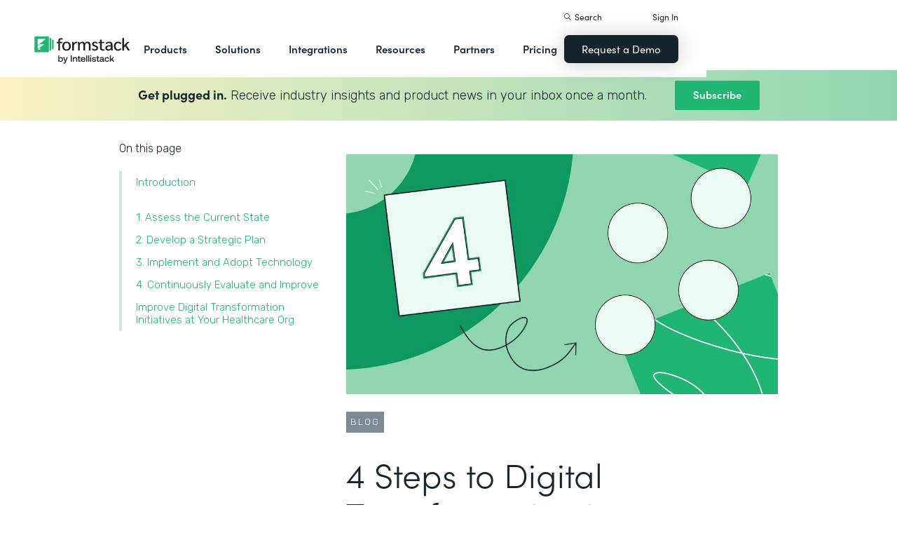

--- FILE ---
content_type: text/html; charset=utf-8
request_url: https://www.google.com/recaptcha/enterprise/anchor?ar=1&k=6LdGZJsoAAAAAIwMJHRwqiAHA6A_6ZP6bTYpbgSX&co=aHR0cHM6Ly9jaW5jaW5uYXRpb2JzZXJ2YXRvcnkuZm9ybXN0YWNrLmNvbTo0NDM.&hl=en&v=PoyoqOPhxBO7pBk68S4YbpHZ&size=invisible&badge=inline&anchor-ms=20000&execute-ms=30000&cb=to97eld7dju9
body_size: 48612
content:
<!DOCTYPE HTML><html dir="ltr" lang="en"><head><meta http-equiv="Content-Type" content="text/html; charset=UTF-8">
<meta http-equiv="X-UA-Compatible" content="IE=edge">
<title>reCAPTCHA</title>
<style type="text/css">
/* cyrillic-ext */
@font-face {
  font-family: 'Roboto';
  font-style: normal;
  font-weight: 400;
  font-stretch: 100%;
  src: url(//fonts.gstatic.com/s/roboto/v48/KFO7CnqEu92Fr1ME7kSn66aGLdTylUAMa3GUBHMdazTgWw.woff2) format('woff2');
  unicode-range: U+0460-052F, U+1C80-1C8A, U+20B4, U+2DE0-2DFF, U+A640-A69F, U+FE2E-FE2F;
}
/* cyrillic */
@font-face {
  font-family: 'Roboto';
  font-style: normal;
  font-weight: 400;
  font-stretch: 100%;
  src: url(//fonts.gstatic.com/s/roboto/v48/KFO7CnqEu92Fr1ME7kSn66aGLdTylUAMa3iUBHMdazTgWw.woff2) format('woff2');
  unicode-range: U+0301, U+0400-045F, U+0490-0491, U+04B0-04B1, U+2116;
}
/* greek-ext */
@font-face {
  font-family: 'Roboto';
  font-style: normal;
  font-weight: 400;
  font-stretch: 100%;
  src: url(//fonts.gstatic.com/s/roboto/v48/KFO7CnqEu92Fr1ME7kSn66aGLdTylUAMa3CUBHMdazTgWw.woff2) format('woff2');
  unicode-range: U+1F00-1FFF;
}
/* greek */
@font-face {
  font-family: 'Roboto';
  font-style: normal;
  font-weight: 400;
  font-stretch: 100%;
  src: url(//fonts.gstatic.com/s/roboto/v48/KFO7CnqEu92Fr1ME7kSn66aGLdTylUAMa3-UBHMdazTgWw.woff2) format('woff2');
  unicode-range: U+0370-0377, U+037A-037F, U+0384-038A, U+038C, U+038E-03A1, U+03A3-03FF;
}
/* math */
@font-face {
  font-family: 'Roboto';
  font-style: normal;
  font-weight: 400;
  font-stretch: 100%;
  src: url(//fonts.gstatic.com/s/roboto/v48/KFO7CnqEu92Fr1ME7kSn66aGLdTylUAMawCUBHMdazTgWw.woff2) format('woff2');
  unicode-range: U+0302-0303, U+0305, U+0307-0308, U+0310, U+0312, U+0315, U+031A, U+0326-0327, U+032C, U+032F-0330, U+0332-0333, U+0338, U+033A, U+0346, U+034D, U+0391-03A1, U+03A3-03A9, U+03B1-03C9, U+03D1, U+03D5-03D6, U+03F0-03F1, U+03F4-03F5, U+2016-2017, U+2034-2038, U+203C, U+2040, U+2043, U+2047, U+2050, U+2057, U+205F, U+2070-2071, U+2074-208E, U+2090-209C, U+20D0-20DC, U+20E1, U+20E5-20EF, U+2100-2112, U+2114-2115, U+2117-2121, U+2123-214F, U+2190, U+2192, U+2194-21AE, U+21B0-21E5, U+21F1-21F2, U+21F4-2211, U+2213-2214, U+2216-22FF, U+2308-230B, U+2310, U+2319, U+231C-2321, U+2336-237A, U+237C, U+2395, U+239B-23B7, U+23D0, U+23DC-23E1, U+2474-2475, U+25AF, U+25B3, U+25B7, U+25BD, U+25C1, U+25CA, U+25CC, U+25FB, U+266D-266F, U+27C0-27FF, U+2900-2AFF, U+2B0E-2B11, U+2B30-2B4C, U+2BFE, U+3030, U+FF5B, U+FF5D, U+1D400-1D7FF, U+1EE00-1EEFF;
}
/* symbols */
@font-face {
  font-family: 'Roboto';
  font-style: normal;
  font-weight: 400;
  font-stretch: 100%;
  src: url(//fonts.gstatic.com/s/roboto/v48/KFO7CnqEu92Fr1ME7kSn66aGLdTylUAMaxKUBHMdazTgWw.woff2) format('woff2');
  unicode-range: U+0001-000C, U+000E-001F, U+007F-009F, U+20DD-20E0, U+20E2-20E4, U+2150-218F, U+2190, U+2192, U+2194-2199, U+21AF, U+21E6-21F0, U+21F3, U+2218-2219, U+2299, U+22C4-22C6, U+2300-243F, U+2440-244A, U+2460-24FF, U+25A0-27BF, U+2800-28FF, U+2921-2922, U+2981, U+29BF, U+29EB, U+2B00-2BFF, U+4DC0-4DFF, U+FFF9-FFFB, U+10140-1018E, U+10190-1019C, U+101A0, U+101D0-101FD, U+102E0-102FB, U+10E60-10E7E, U+1D2C0-1D2D3, U+1D2E0-1D37F, U+1F000-1F0FF, U+1F100-1F1AD, U+1F1E6-1F1FF, U+1F30D-1F30F, U+1F315, U+1F31C, U+1F31E, U+1F320-1F32C, U+1F336, U+1F378, U+1F37D, U+1F382, U+1F393-1F39F, U+1F3A7-1F3A8, U+1F3AC-1F3AF, U+1F3C2, U+1F3C4-1F3C6, U+1F3CA-1F3CE, U+1F3D4-1F3E0, U+1F3ED, U+1F3F1-1F3F3, U+1F3F5-1F3F7, U+1F408, U+1F415, U+1F41F, U+1F426, U+1F43F, U+1F441-1F442, U+1F444, U+1F446-1F449, U+1F44C-1F44E, U+1F453, U+1F46A, U+1F47D, U+1F4A3, U+1F4B0, U+1F4B3, U+1F4B9, U+1F4BB, U+1F4BF, U+1F4C8-1F4CB, U+1F4D6, U+1F4DA, U+1F4DF, U+1F4E3-1F4E6, U+1F4EA-1F4ED, U+1F4F7, U+1F4F9-1F4FB, U+1F4FD-1F4FE, U+1F503, U+1F507-1F50B, U+1F50D, U+1F512-1F513, U+1F53E-1F54A, U+1F54F-1F5FA, U+1F610, U+1F650-1F67F, U+1F687, U+1F68D, U+1F691, U+1F694, U+1F698, U+1F6AD, U+1F6B2, U+1F6B9-1F6BA, U+1F6BC, U+1F6C6-1F6CF, U+1F6D3-1F6D7, U+1F6E0-1F6EA, U+1F6F0-1F6F3, U+1F6F7-1F6FC, U+1F700-1F7FF, U+1F800-1F80B, U+1F810-1F847, U+1F850-1F859, U+1F860-1F887, U+1F890-1F8AD, U+1F8B0-1F8BB, U+1F8C0-1F8C1, U+1F900-1F90B, U+1F93B, U+1F946, U+1F984, U+1F996, U+1F9E9, U+1FA00-1FA6F, U+1FA70-1FA7C, U+1FA80-1FA89, U+1FA8F-1FAC6, U+1FACE-1FADC, U+1FADF-1FAE9, U+1FAF0-1FAF8, U+1FB00-1FBFF;
}
/* vietnamese */
@font-face {
  font-family: 'Roboto';
  font-style: normal;
  font-weight: 400;
  font-stretch: 100%;
  src: url(//fonts.gstatic.com/s/roboto/v48/KFO7CnqEu92Fr1ME7kSn66aGLdTylUAMa3OUBHMdazTgWw.woff2) format('woff2');
  unicode-range: U+0102-0103, U+0110-0111, U+0128-0129, U+0168-0169, U+01A0-01A1, U+01AF-01B0, U+0300-0301, U+0303-0304, U+0308-0309, U+0323, U+0329, U+1EA0-1EF9, U+20AB;
}
/* latin-ext */
@font-face {
  font-family: 'Roboto';
  font-style: normal;
  font-weight: 400;
  font-stretch: 100%;
  src: url(//fonts.gstatic.com/s/roboto/v48/KFO7CnqEu92Fr1ME7kSn66aGLdTylUAMa3KUBHMdazTgWw.woff2) format('woff2');
  unicode-range: U+0100-02BA, U+02BD-02C5, U+02C7-02CC, U+02CE-02D7, U+02DD-02FF, U+0304, U+0308, U+0329, U+1D00-1DBF, U+1E00-1E9F, U+1EF2-1EFF, U+2020, U+20A0-20AB, U+20AD-20C0, U+2113, U+2C60-2C7F, U+A720-A7FF;
}
/* latin */
@font-face {
  font-family: 'Roboto';
  font-style: normal;
  font-weight: 400;
  font-stretch: 100%;
  src: url(//fonts.gstatic.com/s/roboto/v48/KFO7CnqEu92Fr1ME7kSn66aGLdTylUAMa3yUBHMdazQ.woff2) format('woff2');
  unicode-range: U+0000-00FF, U+0131, U+0152-0153, U+02BB-02BC, U+02C6, U+02DA, U+02DC, U+0304, U+0308, U+0329, U+2000-206F, U+20AC, U+2122, U+2191, U+2193, U+2212, U+2215, U+FEFF, U+FFFD;
}
/* cyrillic-ext */
@font-face {
  font-family: 'Roboto';
  font-style: normal;
  font-weight: 500;
  font-stretch: 100%;
  src: url(//fonts.gstatic.com/s/roboto/v48/KFO7CnqEu92Fr1ME7kSn66aGLdTylUAMa3GUBHMdazTgWw.woff2) format('woff2');
  unicode-range: U+0460-052F, U+1C80-1C8A, U+20B4, U+2DE0-2DFF, U+A640-A69F, U+FE2E-FE2F;
}
/* cyrillic */
@font-face {
  font-family: 'Roboto';
  font-style: normal;
  font-weight: 500;
  font-stretch: 100%;
  src: url(//fonts.gstatic.com/s/roboto/v48/KFO7CnqEu92Fr1ME7kSn66aGLdTylUAMa3iUBHMdazTgWw.woff2) format('woff2');
  unicode-range: U+0301, U+0400-045F, U+0490-0491, U+04B0-04B1, U+2116;
}
/* greek-ext */
@font-face {
  font-family: 'Roboto';
  font-style: normal;
  font-weight: 500;
  font-stretch: 100%;
  src: url(//fonts.gstatic.com/s/roboto/v48/KFO7CnqEu92Fr1ME7kSn66aGLdTylUAMa3CUBHMdazTgWw.woff2) format('woff2');
  unicode-range: U+1F00-1FFF;
}
/* greek */
@font-face {
  font-family: 'Roboto';
  font-style: normal;
  font-weight: 500;
  font-stretch: 100%;
  src: url(//fonts.gstatic.com/s/roboto/v48/KFO7CnqEu92Fr1ME7kSn66aGLdTylUAMa3-UBHMdazTgWw.woff2) format('woff2');
  unicode-range: U+0370-0377, U+037A-037F, U+0384-038A, U+038C, U+038E-03A1, U+03A3-03FF;
}
/* math */
@font-face {
  font-family: 'Roboto';
  font-style: normal;
  font-weight: 500;
  font-stretch: 100%;
  src: url(//fonts.gstatic.com/s/roboto/v48/KFO7CnqEu92Fr1ME7kSn66aGLdTylUAMawCUBHMdazTgWw.woff2) format('woff2');
  unicode-range: U+0302-0303, U+0305, U+0307-0308, U+0310, U+0312, U+0315, U+031A, U+0326-0327, U+032C, U+032F-0330, U+0332-0333, U+0338, U+033A, U+0346, U+034D, U+0391-03A1, U+03A3-03A9, U+03B1-03C9, U+03D1, U+03D5-03D6, U+03F0-03F1, U+03F4-03F5, U+2016-2017, U+2034-2038, U+203C, U+2040, U+2043, U+2047, U+2050, U+2057, U+205F, U+2070-2071, U+2074-208E, U+2090-209C, U+20D0-20DC, U+20E1, U+20E5-20EF, U+2100-2112, U+2114-2115, U+2117-2121, U+2123-214F, U+2190, U+2192, U+2194-21AE, U+21B0-21E5, U+21F1-21F2, U+21F4-2211, U+2213-2214, U+2216-22FF, U+2308-230B, U+2310, U+2319, U+231C-2321, U+2336-237A, U+237C, U+2395, U+239B-23B7, U+23D0, U+23DC-23E1, U+2474-2475, U+25AF, U+25B3, U+25B7, U+25BD, U+25C1, U+25CA, U+25CC, U+25FB, U+266D-266F, U+27C0-27FF, U+2900-2AFF, U+2B0E-2B11, U+2B30-2B4C, U+2BFE, U+3030, U+FF5B, U+FF5D, U+1D400-1D7FF, U+1EE00-1EEFF;
}
/* symbols */
@font-face {
  font-family: 'Roboto';
  font-style: normal;
  font-weight: 500;
  font-stretch: 100%;
  src: url(//fonts.gstatic.com/s/roboto/v48/KFO7CnqEu92Fr1ME7kSn66aGLdTylUAMaxKUBHMdazTgWw.woff2) format('woff2');
  unicode-range: U+0001-000C, U+000E-001F, U+007F-009F, U+20DD-20E0, U+20E2-20E4, U+2150-218F, U+2190, U+2192, U+2194-2199, U+21AF, U+21E6-21F0, U+21F3, U+2218-2219, U+2299, U+22C4-22C6, U+2300-243F, U+2440-244A, U+2460-24FF, U+25A0-27BF, U+2800-28FF, U+2921-2922, U+2981, U+29BF, U+29EB, U+2B00-2BFF, U+4DC0-4DFF, U+FFF9-FFFB, U+10140-1018E, U+10190-1019C, U+101A0, U+101D0-101FD, U+102E0-102FB, U+10E60-10E7E, U+1D2C0-1D2D3, U+1D2E0-1D37F, U+1F000-1F0FF, U+1F100-1F1AD, U+1F1E6-1F1FF, U+1F30D-1F30F, U+1F315, U+1F31C, U+1F31E, U+1F320-1F32C, U+1F336, U+1F378, U+1F37D, U+1F382, U+1F393-1F39F, U+1F3A7-1F3A8, U+1F3AC-1F3AF, U+1F3C2, U+1F3C4-1F3C6, U+1F3CA-1F3CE, U+1F3D4-1F3E0, U+1F3ED, U+1F3F1-1F3F3, U+1F3F5-1F3F7, U+1F408, U+1F415, U+1F41F, U+1F426, U+1F43F, U+1F441-1F442, U+1F444, U+1F446-1F449, U+1F44C-1F44E, U+1F453, U+1F46A, U+1F47D, U+1F4A3, U+1F4B0, U+1F4B3, U+1F4B9, U+1F4BB, U+1F4BF, U+1F4C8-1F4CB, U+1F4D6, U+1F4DA, U+1F4DF, U+1F4E3-1F4E6, U+1F4EA-1F4ED, U+1F4F7, U+1F4F9-1F4FB, U+1F4FD-1F4FE, U+1F503, U+1F507-1F50B, U+1F50D, U+1F512-1F513, U+1F53E-1F54A, U+1F54F-1F5FA, U+1F610, U+1F650-1F67F, U+1F687, U+1F68D, U+1F691, U+1F694, U+1F698, U+1F6AD, U+1F6B2, U+1F6B9-1F6BA, U+1F6BC, U+1F6C6-1F6CF, U+1F6D3-1F6D7, U+1F6E0-1F6EA, U+1F6F0-1F6F3, U+1F6F7-1F6FC, U+1F700-1F7FF, U+1F800-1F80B, U+1F810-1F847, U+1F850-1F859, U+1F860-1F887, U+1F890-1F8AD, U+1F8B0-1F8BB, U+1F8C0-1F8C1, U+1F900-1F90B, U+1F93B, U+1F946, U+1F984, U+1F996, U+1F9E9, U+1FA00-1FA6F, U+1FA70-1FA7C, U+1FA80-1FA89, U+1FA8F-1FAC6, U+1FACE-1FADC, U+1FADF-1FAE9, U+1FAF0-1FAF8, U+1FB00-1FBFF;
}
/* vietnamese */
@font-face {
  font-family: 'Roboto';
  font-style: normal;
  font-weight: 500;
  font-stretch: 100%;
  src: url(//fonts.gstatic.com/s/roboto/v48/KFO7CnqEu92Fr1ME7kSn66aGLdTylUAMa3OUBHMdazTgWw.woff2) format('woff2');
  unicode-range: U+0102-0103, U+0110-0111, U+0128-0129, U+0168-0169, U+01A0-01A1, U+01AF-01B0, U+0300-0301, U+0303-0304, U+0308-0309, U+0323, U+0329, U+1EA0-1EF9, U+20AB;
}
/* latin-ext */
@font-face {
  font-family: 'Roboto';
  font-style: normal;
  font-weight: 500;
  font-stretch: 100%;
  src: url(//fonts.gstatic.com/s/roboto/v48/KFO7CnqEu92Fr1ME7kSn66aGLdTylUAMa3KUBHMdazTgWw.woff2) format('woff2');
  unicode-range: U+0100-02BA, U+02BD-02C5, U+02C7-02CC, U+02CE-02D7, U+02DD-02FF, U+0304, U+0308, U+0329, U+1D00-1DBF, U+1E00-1E9F, U+1EF2-1EFF, U+2020, U+20A0-20AB, U+20AD-20C0, U+2113, U+2C60-2C7F, U+A720-A7FF;
}
/* latin */
@font-face {
  font-family: 'Roboto';
  font-style: normal;
  font-weight: 500;
  font-stretch: 100%;
  src: url(//fonts.gstatic.com/s/roboto/v48/KFO7CnqEu92Fr1ME7kSn66aGLdTylUAMa3yUBHMdazQ.woff2) format('woff2');
  unicode-range: U+0000-00FF, U+0131, U+0152-0153, U+02BB-02BC, U+02C6, U+02DA, U+02DC, U+0304, U+0308, U+0329, U+2000-206F, U+20AC, U+2122, U+2191, U+2193, U+2212, U+2215, U+FEFF, U+FFFD;
}
/* cyrillic-ext */
@font-face {
  font-family: 'Roboto';
  font-style: normal;
  font-weight: 900;
  font-stretch: 100%;
  src: url(//fonts.gstatic.com/s/roboto/v48/KFO7CnqEu92Fr1ME7kSn66aGLdTylUAMa3GUBHMdazTgWw.woff2) format('woff2');
  unicode-range: U+0460-052F, U+1C80-1C8A, U+20B4, U+2DE0-2DFF, U+A640-A69F, U+FE2E-FE2F;
}
/* cyrillic */
@font-face {
  font-family: 'Roboto';
  font-style: normal;
  font-weight: 900;
  font-stretch: 100%;
  src: url(//fonts.gstatic.com/s/roboto/v48/KFO7CnqEu92Fr1ME7kSn66aGLdTylUAMa3iUBHMdazTgWw.woff2) format('woff2');
  unicode-range: U+0301, U+0400-045F, U+0490-0491, U+04B0-04B1, U+2116;
}
/* greek-ext */
@font-face {
  font-family: 'Roboto';
  font-style: normal;
  font-weight: 900;
  font-stretch: 100%;
  src: url(//fonts.gstatic.com/s/roboto/v48/KFO7CnqEu92Fr1ME7kSn66aGLdTylUAMa3CUBHMdazTgWw.woff2) format('woff2');
  unicode-range: U+1F00-1FFF;
}
/* greek */
@font-face {
  font-family: 'Roboto';
  font-style: normal;
  font-weight: 900;
  font-stretch: 100%;
  src: url(//fonts.gstatic.com/s/roboto/v48/KFO7CnqEu92Fr1ME7kSn66aGLdTylUAMa3-UBHMdazTgWw.woff2) format('woff2');
  unicode-range: U+0370-0377, U+037A-037F, U+0384-038A, U+038C, U+038E-03A1, U+03A3-03FF;
}
/* math */
@font-face {
  font-family: 'Roboto';
  font-style: normal;
  font-weight: 900;
  font-stretch: 100%;
  src: url(//fonts.gstatic.com/s/roboto/v48/KFO7CnqEu92Fr1ME7kSn66aGLdTylUAMawCUBHMdazTgWw.woff2) format('woff2');
  unicode-range: U+0302-0303, U+0305, U+0307-0308, U+0310, U+0312, U+0315, U+031A, U+0326-0327, U+032C, U+032F-0330, U+0332-0333, U+0338, U+033A, U+0346, U+034D, U+0391-03A1, U+03A3-03A9, U+03B1-03C9, U+03D1, U+03D5-03D6, U+03F0-03F1, U+03F4-03F5, U+2016-2017, U+2034-2038, U+203C, U+2040, U+2043, U+2047, U+2050, U+2057, U+205F, U+2070-2071, U+2074-208E, U+2090-209C, U+20D0-20DC, U+20E1, U+20E5-20EF, U+2100-2112, U+2114-2115, U+2117-2121, U+2123-214F, U+2190, U+2192, U+2194-21AE, U+21B0-21E5, U+21F1-21F2, U+21F4-2211, U+2213-2214, U+2216-22FF, U+2308-230B, U+2310, U+2319, U+231C-2321, U+2336-237A, U+237C, U+2395, U+239B-23B7, U+23D0, U+23DC-23E1, U+2474-2475, U+25AF, U+25B3, U+25B7, U+25BD, U+25C1, U+25CA, U+25CC, U+25FB, U+266D-266F, U+27C0-27FF, U+2900-2AFF, U+2B0E-2B11, U+2B30-2B4C, U+2BFE, U+3030, U+FF5B, U+FF5D, U+1D400-1D7FF, U+1EE00-1EEFF;
}
/* symbols */
@font-face {
  font-family: 'Roboto';
  font-style: normal;
  font-weight: 900;
  font-stretch: 100%;
  src: url(//fonts.gstatic.com/s/roboto/v48/KFO7CnqEu92Fr1ME7kSn66aGLdTylUAMaxKUBHMdazTgWw.woff2) format('woff2');
  unicode-range: U+0001-000C, U+000E-001F, U+007F-009F, U+20DD-20E0, U+20E2-20E4, U+2150-218F, U+2190, U+2192, U+2194-2199, U+21AF, U+21E6-21F0, U+21F3, U+2218-2219, U+2299, U+22C4-22C6, U+2300-243F, U+2440-244A, U+2460-24FF, U+25A0-27BF, U+2800-28FF, U+2921-2922, U+2981, U+29BF, U+29EB, U+2B00-2BFF, U+4DC0-4DFF, U+FFF9-FFFB, U+10140-1018E, U+10190-1019C, U+101A0, U+101D0-101FD, U+102E0-102FB, U+10E60-10E7E, U+1D2C0-1D2D3, U+1D2E0-1D37F, U+1F000-1F0FF, U+1F100-1F1AD, U+1F1E6-1F1FF, U+1F30D-1F30F, U+1F315, U+1F31C, U+1F31E, U+1F320-1F32C, U+1F336, U+1F378, U+1F37D, U+1F382, U+1F393-1F39F, U+1F3A7-1F3A8, U+1F3AC-1F3AF, U+1F3C2, U+1F3C4-1F3C6, U+1F3CA-1F3CE, U+1F3D4-1F3E0, U+1F3ED, U+1F3F1-1F3F3, U+1F3F5-1F3F7, U+1F408, U+1F415, U+1F41F, U+1F426, U+1F43F, U+1F441-1F442, U+1F444, U+1F446-1F449, U+1F44C-1F44E, U+1F453, U+1F46A, U+1F47D, U+1F4A3, U+1F4B0, U+1F4B3, U+1F4B9, U+1F4BB, U+1F4BF, U+1F4C8-1F4CB, U+1F4D6, U+1F4DA, U+1F4DF, U+1F4E3-1F4E6, U+1F4EA-1F4ED, U+1F4F7, U+1F4F9-1F4FB, U+1F4FD-1F4FE, U+1F503, U+1F507-1F50B, U+1F50D, U+1F512-1F513, U+1F53E-1F54A, U+1F54F-1F5FA, U+1F610, U+1F650-1F67F, U+1F687, U+1F68D, U+1F691, U+1F694, U+1F698, U+1F6AD, U+1F6B2, U+1F6B9-1F6BA, U+1F6BC, U+1F6C6-1F6CF, U+1F6D3-1F6D7, U+1F6E0-1F6EA, U+1F6F0-1F6F3, U+1F6F7-1F6FC, U+1F700-1F7FF, U+1F800-1F80B, U+1F810-1F847, U+1F850-1F859, U+1F860-1F887, U+1F890-1F8AD, U+1F8B0-1F8BB, U+1F8C0-1F8C1, U+1F900-1F90B, U+1F93B, U+1F946, U+1F984, U+1F996, U+1F9E9, U+1FA00-1FA6F, U+1FA70-1FA7C, U+1FA80-1FA89, U+1FA8F-1FAC6, U+1FACE-1FADC, U+1FADF-1FAE9, U+1FAF0-1FAF8, U+1FB00-1FBFF;
}
/* vietnamese */
@font-face {
  font-family: 'Roboto';
  font-style: normal;
  font-weight: 900;
  font-stretch: 100%;
  src: url(//fonts.gstatic.com/s/roboto/v48/KFO7CnqEu92Fr1ME7kSn66aGLdTylUAMa3OUBHMdazTgWw.woff2) format('woff2');
  unicode-range: U+0102-0103, U+0110-0111, U+0128-0129, U+0168-0169, U+01A0-01A1, U+01AF-01B0, U+0300-0301, U+0303-0304, U+0308-0309, U+0323, U+0329, U+1EA0-1EF9, U+20AB;
}
/* latin-ext */
@font-face {
  font-family: 'Roboto';
  font-style: normal;
  font-weight: 900;
  font-stretch: 100%;
  src: url(//fonts.gstatic.com/s/roboto/v48/KFO7CnqEu92Fr1ME7kSn66aGLdTylUAMa3KUBHMdazTgWw.woff2) format('woff2');
  unicode-range: U+0100-02BA, U+02BD-02C5, U+02C7-02CC, U+02CE-02D7, U+02DD-02FF, U+0304, U+0308, U+0329, U+1D00-1DBF, U+1E00-1E9F, U+1EF2-1EFF, U+2020, U+20A0-20AB, U+20AD-20C0, U+2113, U+2C60-2C7F, U+A720-A7FF;
}
/* latin */
@font-face {
  font-family: 'Roboto';
  font-style: normal;
  font-weight: 900;
  font-stretch: 100%;
  src: url(//fonts.gstatic.com/s/roboto/v48/KFO7CnqEu92Fr1ME7kSn66aGLdTylUAMa3yUBHMdazQ.woff2) format('woff2');
  unicode-range: U+0000-00FF, U+0131, U+0152-0153, U+02BB-02BC, U+02C6, U+02DA, U+02DC, U+0304, U+0308, U+0329, U+2000-206F, U+20AC, U+2122, U+2191, U+2193, U+2212, U+2215, U+FEFF, U+FFFD;
}

</style>
<link rel="stylesheet" type="text/css" href="https://www.gstatic.com/recaptcha/releases/PoyoqOPhxBO7pBk68S4YbpHZ/styles__ltr.css">
<script nonce="ufns_npKBdOfIMMlkEjuQA" type="text/javascript">window['__recaptcha_api'] = 'https://www.google.com/recaptcha/enterprise/';</script>
<script type="text/javascript" src="https://www.gstatic.com/recaptcha/releases/PoyoqOPhxBO7pBk68S4YbpHZ/recaptcha__en.js" nonce="ufns_npKBdOfIMMlkEjuQA">
      
    </script></head>
<body><div id="rc-anchor-alert" class="rc-anchor-alert">This reCAPTCHA is for testing purposes only. Please report to the site admin if you are seeing this.</div>
<input type="hidden" id="recaptcha-token" value="[base64]">
<script type="text/javascript" nonce="ufns_npKBdOfIMMlkEjuQA">
      recaptcha.anchor.Main.init("[\x22ainput\x22,[\x22bgdata\x22,\x22\x22,\[base64]/[base64]/[base64]/[base64]/[base64]/[base64]/KGcoTywyNTMsTy5PKSxVRyhPLEMpKTpnKE8sMjUzLEMpLE8pKSxsKSksTykpfSxieT1mdW5jdGlvbihDLE8sdSxsKXtmb3IobD0odT1SKEMpLDApO08+MDtPLS0pbD1sPDw4fFooQyk7ZyhDLHUsbCl9LFVHPWZ1bmN0aW9uKEMsTyl7Qy5pLmxlbmd0aD4xMDQ/[base64]/[base64]/[base64]/[base64]/[base64]/[base64]/[base64]\\u003d\x22,\[base64]\\u003d\x22,\x22Fl06wrtpw4MmDcKUwppiw6XCqw9BYWrCnsK7w5UrwrsaKjAww5HDosKfFsKjWgjCqMOFw5jCu8KGw7vDiMKPwrfCvS7DuMKFwoUtwprCicKjB1rCuDtdU8KIworDvcOuwq4cw45FQMOlw7RyMcOmSsOXwrfDvjsHwrTDm8OScMKJwptlP00KwppLw43Cs8O7wq/CqwjCusOLfgTDjMOQwo/DrEoZw5hNwr1PfsKLw5M2wpDCvwoMQTlPwrbDtljCskE8woIgwpvDlcKDBcKFwocTw7ZjScOxw65YwoQow47Ds0DCj8KAw61JCChWw4R3EQ7DjX7DhGxJNg1Uw7xTE1FiwpM3L8O6bsKDwovDnnfDvcK8wr/Dg8KawrF4biPCoGx3wqc8LcOGwovCs2BjC1fCl8KmM8OVKBQhw77Co0/CrW96wr9Mw7TCocOHRzpNOV5sfMOHUMKETMKBw43Cj8O5wooVwo8rTUTCu8OWOiYowrzDtsKGQRA1S8K2DmzCrU8iwqsKCMOPw6gDwrR5JXRLDQYyw5QjM8Kdw5PDkz8fcyjCgMKqbFTCpsOkw7BeJRpkNk7Dg0/CqMKJw43DscKaEsO7w70yw7jCm8KxM8ONfsOUKV1gw5NqMsOJwr1/w5vChmbCgMKbN8Kmwo/Cg2jDiWLCvsKPRUBVwrIRYzrCumDDowDCqcKHNDRjwqXDmFPCvcORw7nDhcKZCB8Re8O+wq7CnyzDpcKxMWlTw64cwo3DvF3DrghQCsO5w6nCl8OLIEvDr8KMXDnDlsOnUyjChsOtWVnClF8qPMKCbsObwpHChMKCwoTCum7Ds8KZwo13W8Olwod7woPCinXClS/DncKfJgjCoArCgMOZMELDlsOUw6nCqkl+PsO4WiXDlsKCd8OpZMK8w6k0woF+woLCkcKhworCtsKUwposwrPCvcOpwr/[base64]/woRzUBzCtw9KQQkcwofDu8KDFsOZwpnChz5ZwqcJAzfDrMO4QMOqOcK4esKDw4/CmHFbw4HCicOtwptlwrfCinjDgMKzaMOSw4hfwo7CvgLCoG4ObwHCmsKkw7Z3QGzCkF/[base64]/ColwmOMOvw4HCisOrTsK5YiDCo0A7w7YlworCjsOdRX5ww4HDq8KjOUnDscKvwrbCo2DDssKIw4E+AcKiw71xYw7Dn8K/wqLDvmDCuC3DlcOtLlzDh8OuGUjCuMOjw70NwqnCth1GwpLCnHbDhRrDhMO+w7LDk1wiw7nDn8K2wqnDqijCisKdw5XDtMOhX8KqESY5PsOhZWZVKmw8w40lwprDpiTCmkrDrsOjIzLDjyzCvMOvJMKBwpTCk8OZw6EWw5nDpUvClDI/V2Apw4nDvCjDvMOLw6/CnMKjWsOXw7swFAhWwqs2QFpgEAFMKcOGDyXDjcK/[base64]/[base64]/ClsKgcinDkHkHwrtPasKEAMOFw6tsUsKAeBvDq39/[base64]/UE8IPjR2w7zCjsOPw7YJY8ObHsOKMkYywrfDgcOqwoXCn8K/SRbChsKIw4wow7LCsSZrPsKnw6h1HCDDssOvIMOGPVbCg1wJUhx3acOFPMKGwqMHVsOfwpbCmxdMw4bCrsOrw5/DnMKbwp/[base64]/ChcKAfMKOw6Jcwq3CjE7CvW3Do8O9Ny/[base64]/CkMKaSGvCncKwXcOocsOqwpkEw683wqJrwrHDqSTCmsOUc8KLw7LDvBHDnAoWMSfCj34rcXLDhDnCpmvDqz/DtsKew6tjw7bCqMOCwooOw5w+GFouwoxvMsOddcO0G8Oewookw4kyw6PDkzPDtMKtaMKOw4/Cv8KNwqV/bFbCnQfCpsO+wrbDtxwlSwpFw5JGD8KLw7xKU8O/wpR7wr5VWcO4MAVKwobDusKBKMOEw65MbCXChg7CqQ3CuWozYhDCqnbDvcOuchwkw69/wrPCrxxpSxcZUcOENzzCh8OeTcKEwow5ecKywok2w6rDrMKWw6kbw5BJw5QgfsKHw54LL0rDkjxQwop4w5PCmcOfJTkefsOoQAnDoXHDjgddL3EqwoAkwpfChwfDghfDll8swrjCuH/[base64]/CncO6wprDgMKdwozDi29mcyMsYz8kKMK0w7cEW1DCg8ODGMK9XGfClQzCvGfCrMKhw6PDuSLDi8Kkw6XDs8OjHsOWO8OXC1DCj0o7cMKkw6DDscK3wpLDvMKgwqJRwoVKw43Du8KSR8KMw4/[base64]/CcKowpjCgcOVGQHDhw7DtVLCu8OFYcOuNcOhBMOpw5QJM8Ojw7zCm8K1CnTCihB8w7TCmg4/w5F4w7XDucODw5w3dsK1wqzChFfCrUXDksKnP0Nid8Oqw4fDqsKYEDQXw4zClcKIwpxnM8Omw5TDs0lUw4/[base64]/w4hmw47ChMK0wqrDqcKNJwjCrG3DvCtAW0/CvcOPwpkSZB5Ww5vCq1l/wpXDkMKnDMOCw7UewrMow6Fgwp16wojCgGTCvUrDvALDoALCuQZ3OsOFOcKmWH7DhhXDvgYCIcK0wo3CvsKxw78zSMOAAMODwpXCtcK6JGHDq8OdwpwbwrVCw5PCvsOxMFTCmcKLVMOGwpPCqcOOwpQswq0vWRDDqMOHY1LChD/Cl2QNckhKdcOjw6vCimsUBlHDicO7FsOqJMKSDwI7Fnd3ESfCtkbDscKlw4zCu8KZwp9fw5vDuEbClBHCuwzCj8Ohw7bCkMOEwpMbwrsMJzNyVHRSwofDpUHCpnHCqGDCu8OQJBpxAWRTwqJbwrJ5UsKdw6hIYGLCh8KCw4fCtcK/McOVcsKcw7DClMK+wr7DhjDCk8OXw63DmsKtWmYdwrjCk8OYwoPDsitew7fDscKHw7zCuCUCw40PJsOtfzzCpcO9w70pX8KhAVPDuTVUe15PSsKhw7ZmdCnDp2bChyZEMn13UTjDpMK/woXDu1PCriQiRypTwo5/Hl4Jwo3CpMOSw7psw4Uiw7LDqsKKw7Y/[base64]/w4lWwrRWNMKJwpPCrBbDvsKKOMOaFT9WMcKXFQ3CvMOzHSBhEMKeKcKZw45GworDjxdjBMOCwog6ciHCtMKhw6vDqsKxwrlwwrDCkEMrXsKBw5JoZDPDm8KcXMKpwr7Dt8KzXMOwMsKGwo1BEGc9wqHCsRhTbMK+wq/[base64]/V3/DmHp2JXNNf07ChXbDl8O4wpsIwrrCosOlR8Ktw7wkw5fDlELDh1nDji9XXX5/A8OkHERHwofCgHhDNMO7w419cEbDtnlEw4kUw7N6LD3Dtjwsw4TDrcKXwp95NMKww4EQUgDDjCt/A3V0wpvCh8KwZGIOw7nDlsKtwrvCjsKlOMOUw7jCgsOTw5NjwrHCvsO8w4Fpw53Cn8OLwqDDuzp4wrLCgjHDgsOTK0rCnRzCmAHCjT5mOsK9J2bDsh53w4drw4J8wqvDmWQWwrJRwqvDisK9w5RGwo3Di8KBEShTOMKpasO2IcKOwofCr1fCuTDCvQwSwq7CpF/Dm0MjYcKKw7rCtsKIw5zCgsOzw6fCpMOETMKrwqnDjE7DgmjDqcKSYsOwNcOKBAltw7TDpDLDtsOzGsK7McKXYjR2RMKLXcKwXxXDs1lAfsKxw6XDksO5w7/CvEgdw6A0w6J/w51fwrbCmBnDnz8tw73DhCPCo8OMYzQOw6ZAw4Azw7cOO8KMwqs2E8KbwrfChMOrdMK3aSJ/[base64]/DsWjCmz9fQcOvw5BCNcOAWHpQw7nDpF1YQsKJDMOewrLDmcOGFcKdwqzDmUDCqMOtIFQrejoQUlLDvTzDjMKEG8K3C8O2T0XDqmI1dBk7GsOrw7M3w6vCvVYOGghDPsO1wptoTElBcyxOwpN0wq4uMFR0E8KMw4ljw75va18/L3RUcSnDqMOoaWYtwprChsKUAsKAJlnDsQfCijIybwHCosKgXsKUdsOwwp/DiFzDpDxhw7/DlSbCpsKYwqUxCsOBw493w7oSwrfDhcK4w5nDkcK+ZMO2HSZSO8KfMicnOMKaw6/DsSHClMOUwqbCk8OBDDHCixApbsOXMCTCksO6MMOQWWfCkcOAYMO1BcKuwpbDpAkjw50mwpXDjcOww4h9eyHDsMO/[base64]/DpsKRwqJPYFxZEMKNfsKyw5gaKMOkFcOlLsO8w6vDmlLDl3LDisKewpbDgcKDwodwecKrwpfDsX5fCjPChjVkw6EcwqMdwq3ClX7Cv8Ofw4PDlnRZwp/DusOHOw3DiMOVw6xZwpzCkhlOwopRwqoJw5F/w7HDncKuc8OJwqwpw4VWGsKyGcOuVzHDm2fDgcOoUMKtfsK3w45Aw7NwMMOcw4A7w4Vow6RoCcKgw5XDpcOkBklew7RLwofCncOuJcO5wqLCmMKww4cbwqrDpMKywrHDn8KtLiAmwodJwrkeCBhvw5hiAcKOHsOxwoghwoxEwo/DrcKFwqUYOcOKwqXCm8K9BG/DrcKdTy9Ow7BdDkTCicK0KcOQwrTCqsKow7/CtT0ow7nDoMKow7cbwrvChBrChMKbwqfCosOMw7QbIX/Do3VIScOIZsKcTsKBP8OyHcOVw51LNQnDtMKOX8ObVg1NUMK0w4Qfwr7DvMKew6hjw5HDv8OpwqzDjgljFRhVSitrHhHDl8KDw57ClcKvcQZQUwHChsODeWxDw4UKXWpowqIsTDFVc8KYw6HCqAQOd8OxWMOEfcKnw7BBw4bDiy5RwpnDhsO7UcKIPMKdBcONwpxdXQ/DgHzCkMKcScO2PATDgxMhKjhiwqUvw7fDpcKIw6VmBcOxwrZ5w4XCmQlMw5fCpCvDusOVBgNGwr53D04Uw5fCjWTDi8KfJsKJWQgpdMKOwrbCnArDn8K5W8KUworDp3nDiG0PcMKHCWjDksKOwoQtwp3DoGXDlH0nw7JHTXfDjMOCB8Kmw5/DmyVJWTR5QMKja8KVKDfCkcO6GcKtw6QfQMKLwrpSf8Kpwq5UQm7Cp8OjwojCncO9w4d9VSdww5rDpEBoCmfCpS55wqZXw6/Cv0c+w6kGJwtiw7U7wpLDlsKew5zDnCB3wosfFsKWwqUiFsK0wrXCnMKtfMKRw4MuT181w67DvsOiTBHDmsKfw59Yw7/DrGEYwrAUR8KIwoTCgMKIEcKzMSjCritkYFDCj8O5LmXDgEzDjMKkwrrDisOMw70MFCvCj3bCtmcYwr5tYsKJEsKDBkHDsMKZw5w9wrQmWmXCt3DCjsKiDxxrHh8sNXLClMOFwqw6w47CiMK5wpMxIwEFLGE4eMO5PMOJw4Nxf8KZw6YJwphUw63DhwjDkE/CkMKHeTl/w57CtwoLw5jDgsKywo8gw6NhS8K2wqYYVcOFw4wcwonDjsOUH8ONw4DChcOCbMKlIsKdW8ORGyHCmSDDuBgSw6TCqDkFK2fCn8KQDMOyw7Nmwr4yXcONwoHDl8KTSQPCqSlYw6/DmTfDg30AwpBFw57Cu3wkKSomw5vDv2dAwp/DvcKew6dRwqVAw5DDgMK+di1iPDLDoCxwdsKHe8OeS07Dj8OaSgolw7jDlsOsw5/CpFXDo8KGQXIawq5Bwr3CrxfDl8OWw4HDvcKfwqTDosOowoIzcMOJGnh4woodT3R2w7ILwrDCusOnw5BtD8KTRsOTBMKADEjCklHDtTYLw7PCnMOKSDI4WkTDgyM/JGTDisKHQTXDtyfDhH/ClXQFw4hzcTDCt8O2SMKbwpDClsK7w5/DiWE6L8K0bS/DqMKdw5fCoDbDgCLDlcO5Q8OpG8KZwr55wo7CuA1MM1paw59KwrxvGGlSYXpqw4IIw49Uw5bDh3oZAHzCocKFw6AVw7Qsw7/[base64]/DkTQYwq7DrFrCu1secEfDvBJjw7xFO8OZw7hzw6dew6d+w4MGw5AVCcKFwr9Jw4zDhz5gM2zCisKwfcOUG8OFw7Y1M8OfSw/CjwYUwr/CmmjDu2R8woEJw4kzBhcLBSfDqBTDnMKLFsOAWUTDrcKmw4EwCmdawqXDpcKcWiPDlRZPw6/[base64]/[base64]/Dj0JceMObNyjCkH3Dj1fDg8KoMsK3wr9yBjgqw6JIQlsVFcOMUTY7wpTDhi9/wrQ3RsKQFw93DcKdw7vDrMKdwovDosOJNcONw4skXcOGw4LDuMOtwo/DokYIQgnDrkkBwpzCknvDiQ0nwoMeAMO7w6bCjsOTw4nCj8OKUX3DhDkgw6XDtsO5OMOWw641w5rDmUDDpxvDjgDChHluDcOiDCPCmiUrw4jCnWU8wpM/[base64]/DrMOiwozChcOnNlbCjcKLwrnDp0XDjGTDk8OERwItWcKXw4x2w7nDokXCgMO9A8KqDyfDiXbDnMKKDMOdDGsow7s7UsOgwo0nJcO7HRoPw5XCkMOSw75Gw7Ufc1zCvVs+wprCncKdwq7CpsOewqkGHSPCssKdKHdXwqXDjcKZJD4WLcONwo/CjknDlcOrbDcNw6jChcO9G8OtTVHCosOCw6/DmMOgw7jDpHojw5x5XQ1+w4VFYlo1BiLClcOrK1PCvUnChkLDkcOFG2nDgcKhNTDCmXvCgXIHH8KQwrTDrnfCpkkRTmjDlkvDjcKZwrMFDGsyTMOMA8KRw5TDpMKUPgjCnUfDksK3EsKDwrLClsK1I1rDrX/CnDJ6woLDtsO5BsOpJjxpc3jDoMKdNMODLcKGDXHCp8KEJsKsGhnDnAnDksOLD8KWwpNzwrLCtcOSw5PDnBMIEUrDqE8dwrTCqMKHQcKzw5fDpjjCl8OdwoTDlcK9ek/[base64]/wrfDoMKkCcKeB1B6bV7Cn8OwLFxrcsO7w7sAH8KUwp7DnHAHLsKvH8OCwqXDjibCv8K2w7ZDFsKYw7vCpiApwpfDrMOrwrcUEiVUVMOocwnDjgohwrkWw4rCiwbCvynCvsKNw7AJwo7DmGvCqcKTw4XCkBnDusKOccOewpQJG1jCr8K0axACwr5Bw6XCgMK2w7/Dl8OdRcKZw4Z4Tj3DmsO+ecK4ScOoeMKxwo/DhS/DjsK1w4HCoEpsG28Jw6EQFALDl8KOUnFRJiJAw4BWwq3CocKjLxvCp8OYKnvDusO0w4XCqGHCisKTN8KceMKFw7RtwpYwwozDlnrCty/[base64]/[base64]/CpjTDiMONw64JPMKFWMKFa8KzXMK3w6RSw7pnwr5pWsOxwqLDicKcw4RQwqjDosOaw5ZRwrU+wrYgwojDq0BGwoQ2wqDDrsOVwrnCuyvCjWfCvBTDuzHDtMOQw4PDuMKIwppMDRQjK2BFYFPCtS3DjcO1w4nDtcKoTcKPw7d1cxHCk1AKZ33DhxRmWMO+YsOwBG/CmX7CpCLCoVjDvUHCvsO9AVhhw5PDr8KsESXCjcOQcMO5wpkiwonCisOXw47CjsKLw7PCssOwTcK5C2PDoMKSEG89wrbCnBbCgMKTVcKhw64Fw5PCoMOUw6F/wpzCjGQ/BMOrw6RKA3M3fl8xby0XUsKMwpt7cgbDvB/[base64]/Coj7CqsKBQcOcYsKQEA7CjsO4TsKxeMKDD8Khw43DpybDiXImRMOlw7jCpzfDqQkQwoTDvsONw6/CsMK2AgXCnMKywoIlw4HDp8KVw7nCq3HDiMKDwprDnjDCk8Oow7fDgXrDq8KNTC7Dt8KNwqnDkibDlwPDs1slw6EmScOjY8OmwrXCoDfCrcOzw6t0ecK5woTCm8K5YUANwq/DunDCksKowoJ6wqFGYsKCKMO7XcOIOj5Gw5dRCcOFworCk3DCj0RDwp3Cq8KVCsOzw74Pc8KweyQxwrhswpUJYcKPF8KxX8OCf0wgwpTCssOHZVQfJkgJLj8FNlvDpERaFcOHecOdwpzDnsKFSiVrZcODF3gcaMKZw4vCtCMbw4sJJyfCoEstRVXDu8O8w7/DjsKdUiLCrnxyPTjCtCXDicKgOQ3CjVVnw77CsMKyw5/CvTLDr2Vzw53Ds8Khw7wjw6PDncKgZMOcIMOcw53CjcODPwodNhLCj8O8LcONwqAtJcOzFUHDlsKiDcKmE0vCl33Dh8KHwqDCpW/[base64]/Dv8OCwrZIwqQyw797w74MwrPCqRYlwp4MV2Mnwr3Dh8KGwqDCvcKpwqDCgMOZw6Q0GlY6Y8OWw5QbX2FMMAJtOQXDnsKDwqE/MMOow5g3ecOHexXCiEPDvcKNwrfCpGgPw4zDoAlYNsOKw5HCkmcLI8OtQkXDqsK/w7vDicK5FcOZJsOJwrvChEfDmR8yCQPCsMKwEcOxworCplfDqcKAw7hbwrTCukLCvRPCl8OxcMOowpE2Z8Osw4PDjcONw7xiwqjDoHDDpStHcRAFPkIESMOrdUvCjD/[base64]/DmsOKwo7Dt8OIQMO3YcKMwpXDhCjDrcOacy4gw5vDqgbDtsKNC8O4NsOjw4DDisKFP8K6w6bCl8OjQMOFw4XCtsKewpbCn8ODXXxWw5/[base64]/[base64]/eMOjwr/[base64]/Dsyc7woIUw5JAcsKQwpJqL8OgdsK/w5dVw4h1IBJMw5vCrWQkw5UqGMOpw5Rhwp/DmWbDoG4+ZMKtw5dywpgSRcK5w7DCiDDDrwbCkMKOw4/[base64]/[base64]/ClsOBwoFswqFnwqTCmHHCscKsHB/CqzJtXsO/Ry7DgDYBSsKvw6d0HFVKe8Ozw45iIcKyO8OMOFhzCXbCg8OQYMOkUg7DsMODIQfDjhnCvTFZw4zDvkpQf8OZwojDi0YtODQaw7HDpcOZTysQYcONIcKpw5/[base64]/DiMKtwq95EcOYTVDDpEMhwp9bwoV3IEM9wp7Dn8OQw5M4J0VvFz7ClsKZccK7XcOfw69qLgU9wqc3w43CukYHw6vDq8KdCsOYCMKJMcObSV7CgUl/XnPDgsKOwphCJ8OLw6zDgsK+aHLCtyfDv8OEDsKQwo0KwpHCqsOOwo/Dg8KJSsOXw6jDu0EpXsKAwp3CscKLNFnDshQhI8OJekliw43CkcOrTXLCuXIJaMORwptfWmdVWg7DscK6w49dHcO7cGHDrgLDncKJwp5bwowKw4HCv2nDpVZrwoTCtcK0wrxWPcKXdcOFNC/DrMK1bk5Twpd1OXwmTErCg8K8wqclLnweCcKmwoXCpFDDvMKsw4hTw7VIwoDDpMKNUUcUVcOHfAzChhvDjMOXw45yMWTCvsK/cnbDgsKJw51Mw5tVw5QHIVHDusKQLMK9BcOhIlIdw6nDpnB1By3Cs2p4JsKABTtewq/ClsOsGUvCnMODCsKvw43Dq8OjP8Kjw7Q1wpPDmcOgD8OQw4/Dj8KUfMKSCWbCvAfCgjw4XcKdw6/Dg8O7wrBbw5QPcsKKw5JlYGvDhQ5dPsO8AMKcTAwcw79wRcOsWcKNwonCn8KEw51VMj/ClMOTwoLCjFPDhh/[base64]/DlSHDsmXDqlPDkcO9wqoWw69SBMOIwp9+Gn4AdMKte1oyPMO3wodiw5jDvz3DmVjCj0DDq8KOw47Cq0LDvMO7wq/DvGzCssODw4bCp34Yw6khwr5bw6c6JW8PQ8OVw6sPw6vClMOowrnCssOzaRrCi8OoVQkOAsKVLMO0DcKKw4FkOMKwwrkvEgHDv8KYwoHCo093w5fCoRTDqV/[base64]/CuxA6w6rDi2TCsX8cwoDCl8OAw5HDlTbDj8KCJ3YpCsKNw4jDv0Jfwo/DssOHwqvDkMKHDj3CpiJEehtDKQfDokvChFnDqHMQwpA8w4nDj8OiQHsHw4jDoMOWw7gYZlbDm8OnV8OsUMO4MsK5wpBjKUIjw4h3w6PDmUfDpsKsXsKxw4vDm8K5w5DDlR5daWlxw4xBEsKTw6cPBynDoTvCpMOqw4XDucK2w5nCmsKgMHrDs8KPwoDCkl/[base64]/DrBRhS2PDmVbClMOXwqZiwovCmSbDjcOzw7rCl8OTHHlAwr7ChMKiYsOlw7fCggrCvH3CksK2wovDvMKIa2vDrm/Cvg3DisK9GsOAckIaWmIVwq/[base64]/Cu2QAwoHCocK+a8OVUsO9wrHCosOVNW/DjsOiDGQuw67Cv8OoYsKlICzDhsKVAXTDv8K+wox+w5VdwqvDg8KUaHdtIsK/[base64]/[base64]/DgHjDnMKDA8KDw43DmTQYeX3CvW7DjFrDksONMMKbwqHDuiDCmwTDksOwZnAUa8OBJsKXZlknEVp/wrDCuU9sw7TCtsK0wpUgwqLDuMKmw7oKEUYSNcOow7jDrgt/JcO+QjQKCS4jw70/[base64]/w7/[base64]/Dk8O2w5HCv1vCkMO4Ig3CmivCoMK/N8KtHGLCl8OnHcKAwqZRFHRVIcKSwrFaw7jCrAVWwqXCk8K/[base64]/DjMO6ABLCljfCigBIa8KXwpLDi8O0wpAONsK4SMOiwrZgwqnDnXxHN8KSScONUltsw5bDqG15wpg0CcKtbcOxBXzDiU00I8Ozwq/[base64]/CscKhw7/CtRPCmg7DqhnDkm7Cpj/[base64]/DvCDDhkFNw6fCiBhxdMOXNGbChWHCrGdLby7DhMOMw41dacKYJsKqwodUwr4JwrtgCGd7wq7DjMKkw7TCuGlYwpbDsHcNDzFXCcOswqvCjkvCrB0ywpXDtjU4QlYKNMO7G1/Cv8KawpLDjcKCOlfDnDEzS8K9wrx4X3TCncOxwpl5dxI7fsObwpvCgwrDjsKpwpwoV0bCnkB+wrZewrVAHsOKOR/DqUfDj8OnwqUaw5p8MSnDmsO3T2/DpsO4w5rClsO+aTZBV8KPwrbDjk0uc1QRwoMMRUPDhX/CiBkZDsO/w60dwqTChCjDrgfCmz/DuxfCmiXCssOgdcKeZn0uw5JcRD5jwpZywr45DsKTAzIvalAGCigqw6rCknLDmgvCn8OZw7kqwpw6wrbDpsKsw4FUZMKRwoDDg8OkOyfDhErDgsK0w7oQwo0Pw7wfFWrCjUh/w6QcUwbCrcORMsO7R3vClk88esO2wp46O1sYQMOFwozDiHg3woDDsMObw4zDrMKcQA0DQMKBw7/Ct8OeWznCnsOMw67CogXCjsOewobCgMKDwpxKMjDCk8OcecOUXnjCh8K2wpzCrhN2woHDhXg/woTDqSgGwoPCmcKnwrYrw4lAwpPClMKmAMO4wrXDjAVfwoE6wrd0w6HDjcKDw5BKw7d1O8K9MnnDkQLDt8O+w6Vmw6A8wrImw5IOfxkHU8K5AsKlwpQJK2PDoi7DgcOTUn0uBMKGG3hIw5Yuw7rDssK5w6TCu8KRJ8OSXsOVV3XDp8KoDcKgwq/Cs8OEKcKowqPCs2TDqlLDpADDszwOJMK8H8OoeDPDmcKzAlwJw6TCkzzDlEkEwovDhMK8w4wuwr/CmMO4CMKyGMOFKsOGwpEAFxnCpV9pfQLCvsOTMDE0BsKXwr8XwpplcsO8w5lBw4pTwrtWRMO9IcKRw65oWw5Cwopvw4/[base64]/DvAjDucK9bcOxOMO8NlhVUEMIwrZ6wptSwq3DmU/[base64]/[base64]/CqVEhw78uw6kjw7EZwr/Dv8OWDHDDssKXwqppwr/Cq0dXw457Og8XcxDDvUrDolo0wrk6WMOwXyYZw7/[base64]/ChlCJMKKw6HDhlvDinzDqlrCrTBEBMKNdMO+w7pAwoInw6wxJiDCmcKkKVfDjcK2RMK+w6hnw51JAcKjw47CtsOWwqzDlATDgcKUwpPCoMK2alLCi3YoVMOSwpbDkcK5woF7EQ4yIAbChDRhwpfDkV0hw4nCssKxw73CvMOAwpDDm1LDksKiw4PDu0nClw/ClMOJLFVVwr9PZEbChMOuw6XCnlnDoFvDmsOvFBFfwq84w5woZAoRdSR/YGJbMcKzRMONVcO/w5fCiTfCs8KMw6ZnbRguLmzCjFUMw7vCo8OMw5TClm9jwqbDnQJaw4jCoy50w788ScOAwoUsP8KSw58rWwI9w4bDoUxaD3VrXsKuw7AEYDAzGsKxTS7CmcKFMUzCi8KrDcOGAHTCnsKVw7daIMKGw4xCw5/DsjZJwrjCu2bDpGrCscKkw4PCqwZiCMOcw7NOWzfCj8K8JzE+wok6X8OECxdUSsOew5hsB8KMw7/DmgzCp8Kgw5p3w6hGJsKDw4gmVy4dVSICw5MeZ1TDt3I/wo7CocKoV3lwMsKPBcKsNilIw67CgXp4bDlfEcKtwp3Drh4MwoJ/w6dpPGfDjVvClcK0bcKmwqTDsMKDwrvDpsOFKyzCkcK7TxLCqcOZwq5ewqjDqsK/[base64]/aGUiw6DCnsOpXmrDqcOpw7JQw7nDgMOEwpJOTlLCi8K8JVXCjsK2wpxCbBhbw7VUBsOVw57CisOcIFsuwpIMeMOiw6FwByNww7dpdX3Dp8KJeV/DonM5LsOjwrrCscOkw6LDpsO8w6hDw5bDlsKtwp1Nw5/Co8K3woDCucOnZRU3w57Cr8O+w4nCmDE0OyFMwo3Dg8OyMG7DsTvDnMO0S1/CgcKBYsK+wo/[base64]/[base64]/Ds8K+wrNsFFcVw5HCiHXDjsKJdwZuwrZ3ecKnw6hpwrNxw4TCi0TDgEpXw5g8wrtNw4zDgMOTwp/DsMKBw7IhGsKCw7PCghnDhcOVdQfCtHPCk8ONRwLDl8KJd2HDhsOdwpEsBgoJwqjDjkAXV8OxdcO+wprCmz3CvcOlfMOOwpvCgw9hXlTCqlrCt8OYwpVQw7zDl8OxwrDCqGLDq8Ocw5rCsyQiwq3CpgPDoMKHH1UyBgfDmsOreDzCrsKewrg3w5HCqUUSw7FDw67Cij/DpsO4w6XCpMOUHsOXHMOAK8OSU8OBw4tRF8Oiw4XDn2l+UMOdKMKYZ8OIB8O0AhzDu8K3wr4+bS7Csj/[base64]/ChMKHFsKAw6vCsMKjwr8QLcOtMsKBwrZ9w6skCBkIZDnDlMOIw5vDkw/[base64]/Dl1hnw4JowolhwoTChwRQwr3CpkwUJcKUw6BawpHCqcOAw6AuwrB/KMKGeBDDnzRXMcK0PwMgw4bCh8ONbcOMHVcDw5NSS8K8K8K0w6pGwrrChsOGVm88w68+w6PCjCPCgcOcVMOIFX3Dg8ORwoZOw4k3w4PDsmbDrWR3w5YZDzzDsyYXWsOgwpnDpUoxw5vCjcOHSExxw7DCv8OnwpjDssOqA0Rdwo4Hwp/Dt2I/QDfDqyHCvsOWwobCnhgFHcKAWsO/[base64]/[base64]/[base64]/DmsOVw68mBiXDosOMw5dNwoMjwpHClC9Iw7w8wr7DkF1vwrZRMVPCusKiw4JOHyIXw6nCqMKhD0x9KcKdw701w6duVlF2RsOOwokHEWZKXDQWwpN8XMOkw4xowoYUw7/[base64]/[base64]/DosKaXGR7w47Dm3pxwrfDnnjCihPCjD7Csj0wwo/DlsKDw5XCnsOAwqtqYcOBZ8OfbcOPElPChMKkMjhFwqvDnmhNwrgBLQUxI2osw5DChsKAwpbDl8K7woh6woEMfxEwwoV6WzjClMOnw5rCmMONw6HDvl/CrUckwo/DoMObIcOZOj7DnVrCnRHCrsK3XgsMSnHCi1TDr8KywqlgST1Vw7/[base64]/CvMKHc8KaWANbeUnDtsKdw5QjCMOsw7PCo3LCn8O6w6XCj8Kxw43DuMO5w4PCqcKrwoM4w55twrnCvMKLfWbDnsKYMXRWw5ARDxYTw6HDqX7Cv2bDr8O+w7AdRnLCsRdkw7XDtkDDpsKJQsKBYMKBZzDCi8KkQm3DoXIqU8K/fcOAw74Zw6dKKmtXw4B8wrUddMOoHcKNwo9nMsORw57CoMOnDRpQwqRJw77DtWlbw5/[base64]/Cj8KDwoTCksOcwrrCp2jCrcOtCx/CsBsTFGd5wqHDrcOwOcKIIMKNB37DtMKAw4pSXcKKKzh+CMKOEsKcbB/DmmbDhMOnw5bDiMOZAsKAw53DmsKfw5jDomErw5YSw74bHXExfAZBw6HDinnCmFHChRTDqT7DjmnCtgHDosOPw7hFcRXCl0o9W8OIwoUmw5HDvMK1woAXw505H8KcMcKGwrJnFMK+wrvDpMKxw49swoJ8w5Umw4VqXsO/[base64]/DsX/[base64]/Ds8OKw6MUQmJBd1wjQ8KSEcKpAMOTBFzCmcK1YsO8BsKGwp3Duz7CoQcXTwc9wpTDkcKUECjCr8K7KGbCmsOlUUPDuVfDh33DlTHCpcOgw68ow7nCtXQ8cH3Do8OOZMOlwp8ScWfCpcKwDSU/wqYjAwA9SWI0wo7DocOAwogmw5vCvsOLIsKYCsKGA3DDmsKtDMKePMO7w49vfTbCqsO/AcOUIsKwwqR5MytLwojDskgPKMOSwqjDkMKkwpVsw7LCkRFhRxRSNsKACMKMw6M3wrtvecKuTnFxwpvCvErDrFvChsKbw7TCjcKmwrhew5IkG8Kkw6HCtcKvBH7CtTxbwrDDmVBbw7MAUMO6Z8KFJhhQwo13ZcO8wr/CtcK8LcO8KsK9w7B4YV/CscKVIsKAWMKhPm4nwrxHw7o8fcOcwofCgMK6wqRxPMKMajoew7YVw4/CkUrDs8KCwoIXwr3Ds8KjDMKaAcOQQSdTwrx7DynDs8K5JU4Lw5bCoMKUOMOdHRbDqVbCozMFbcK5S8OqU8K5VMOeXMOHYsKaw7DCqE7CtXTDpcORUB/DswTCvcOvJsO4wobDkMKJwrJ5w5TDvj4RG0nDqcKXw6bDhGrDosKQwqxCLMOaMcK2FsK7w7pww7PDj2vDrkHCuXLDmBzDsxXDp8OJwppzw7nCmMO/[base64]/[base64]/CicOewrFSPcOmAwxsJsKIwoptwpvCusO/[base64]/Ci8OwCMKcwqtKDMOmwoLCp8O3wpPDtMO4w70/B8KZa8Ozw4vDjsKiw4hwwpDDksOXdAguM0Bbw45bEH1Xw5g7w7YiaV7CsMKUwq1NwqFRQj7CtsO5VVLDngQAwqnDmcKucxc\\u003d\x22],null,[\x22conf\x22,null,\x226LdGZJsoAAAAAIwMJHRwqiAHA6A_6ZP6bTYpbgSX\x22,0,null,null,null,1,[21,125,63,73,95,87,41,43,42,83,102,105,109,121],[1017145,333],0,null,null,null,null,0,null,0,null,700,1,null,0,\[base64]/76lBhnEnQkZnOKMAhmv8xEZ\x22,0,0,null,null,1,null,0,0,null,null,null,0],\x22https://cincinnatiobservatory.formstack.com:443\x22,null,[3,1,3],null,null,null,1,3600,[\x22https://www.google.com/intl/en/policies/privacy/\x22,\x22https://www.google.com/intl/en/policies/terms/\x22],\x22VKfzDK6qhzFK/+PNdhmaDMsKmMadTenoiFrZhu/Mo9o\\u003d\x22,1,0,null,1,1769150488788,0,0,[141,134],null,[255,85,128,132,155],\x22RC-ztnhL6ZbcRmzNg\x22,null,null,null,null,null,\x220dAFcWeA5Svr88SFbZrGs0IWgzLQaa8Ek2l1wIz5nEkskaAkfu0S48he5hPQ1yyp7mw_5fhTDoUr5l_7FBZm0Y30RZ1oFJleJwAQ\x22,1769233288766]");
    </script></body></html>

--- FILE ---
content_type: text/html; charset=utf-8
request_url: https://www.google.com/recaptcha/enterprise/anchor?ar=1&k=6LdGZJsoAAAAAIwMJHRwqiAHA6A_6ZP6bTYpbgSX&co=aHR0cHM6Ly9jaW5jaW5uYXRpb2JzZXJ2YXRvcnkuZm9ybXN0YWNrLmNvbTo0NDM.&hl=en&v=PoyoqOPhxBO7pBk68S4YbpHZ&size=invisible&badge=inline&anchor-ms=20000&execute-ms=30000&cb=m9dp0czdt3io
body_size: 48515
content:
<!DOCTYPE HTML><html dir="ltr" lang="en"><head><meta http-equiv="Content-Type" content="text/html; charset=UTF-8">
<meta http-equiv="X-UA-Compatible" content="IE=edge">
<title>reCAPTCHA</title>
<style type="text/css">
/* cyrillic-ext */
@font-face {
  font-family: 'Roboto';
  font-style: normal;
  font-weight: 400;
  font-stretch: 100%;
  src: url(//fonts.gstatic.com/s/roboto/v48/KFO7CnqEu92Fr1ME7kSn66aGLdTylUAMa3GUBHMdazTgWw.woff2) format('woff2');
  unicode-range: U+0460-052F, U+1C80-1C8A, U+20B4, U+2DE0-2DFF, U+A640-A69F, U+FE2E-FE2F;
}
/* cyrillic */
@font-face {
  font-family: 'Roboto';
  font-style: normal;
  font-weight: 400;
  font-stretch: 100%;
  src: url(//fonts.gstatic.com/s/roboto/v48/KFO7CnqEu92Fr1ME7kSn66aGLdTylUAMa3iUBHMdazTgWw.woff2) format('woff2');
  unicode-range: U+0301, U+0400-045F, U+0490-0491, U+04B0-04B1, U+2116;
}
/* greek-ext */
@font-face {
  font-family: 'Roboto';
  font-style: normal;
  font-weight: 400;
  font-stretch: 100%;
  src: url(//fonts.gstatic.com/s/roboto/v48/KFO7CnqEu92Fr1ME7kSn66aGLdTylUAMa3CUBHMdazTgWw.woff2) format('woff2');
  unicode-range: U+1F00-1FFF;
}
/* greek */
@font-face {
  font-family: 'Roboto';
  font-style: normal;
  font-weight: 400;
  font-stretch: 100%;
  src: url(//fonts.gstatic.com/s/roboto/v48/KFO7CnqEu92Fr1ME7kSn66aGLdTylUAMa3-UBHMdazTgWw.woff2) format('woff2');
  unicode-range: U+0370-0377, U+037A-037F, U+0384-038A, U+038C, U+038E-03A1, U+03A3-03FF;
}
/* math */
@font-face {
  font-family: 'Roboto';
  font-style: normal;
  font-weight: 400;
  font-stretch: 100%;
  src: url(//fonts.gstatic.com/s/roboto/v48/KFO7CnqEu92Fr1ME7kSn66aGLdTylUAMawCUBHMdazTgWw.woff2) format('woff2');
  unicode-range: U+0302-0303, U+0305, U+0307-0308, U+0310, U+0312, U+0315, U+031A, U+0326-0327, U+032C, U+032F-0330, U+0332-0333, U+0338, U+033A, U+0346, U+034D, U+0391-03A1, U+03A3-03A9, U+03B1-03C9, U+03D1, U+03D5-03D6, U+03F0-03F1, U+03F4-03F5, U+2016-2017, U+2034-2038, U+203C, U+2040, U+2043, U+2047, U+2050, U+2057, U+205F, U+2070-2071, U+2074-208E, U+2090-209C, U+20D0-20DC, U+20E1, U+20E5-20EF, U+2100-2112, U+2114-2115, U+2117-2121, U+2123-214F, U+2190, U+2192, U+2194-21AE, U+21B0-21E5, U+21F1-21F2, U+21F4-2211, U+2213-2214, U+2216-22FF, U+2308-230B, U+2310, U+2319, U+231C-2321, U+2336-237A, U+237C, U+2395, U+239B-23B7, U+23D0, U+23DC-23E1, U+2474-2475, U+25AF, U+25B3, U+25B7, U+25BD, U+25C1, U+25CA, U+25CC, U+25FB, U+266D-266F, U+27C0-27FF, U+2900-2AFF, U+2B0E-2B11, U+2B30-2B4C, U+2BFE, U+3030, U+FF5B, U+FF5D, U+1D400-1D7FF, U+1EE00-1EEFF;
}
/* symbols */
@font-face {
  font-family: 'Roboto';
  font-style: normal;
  font-weight: 400;
  font-stretch: 100%;
  src: url(//fonts.gstatic.com/s/roboto/v48/KFO7CnqEu92Fr1ME7kSn66aGLdTylUAMaxKUBHMdazTgWw.woff2) format('woff2');
  unicode-range: U+0001-000C, U+000E-001F, U+007F-009F, U+20DD-20E0, U+20E2-20E4, U+2150-218F, U+2190, U+2192, U+2194-2199, U+21AF, U+21E6-21F0, U+21F3, U+2218-2219, U+2299, U+22C4-22C6, U+2300-243F, U+2440-244A, U+2460-24FF, U+25A0-27BF, U+2800-28FF, U+2921-2922, U+2981, U+29BF, U+29EB, U+2B00-2BFF, U+4DC0-4DFF, U+FFF9-FFFB, U+10140-1018E, U+10190-1019C, U+101A0, U+101D0-101FD, U+102E0-102FB, U+10E60-10E7E, U+1D2C0-1D2D3, U+1D2E0-1D37F, U+1F000-1F0FF, U+1F100-1F1AD, U+1F1E6-1F1FF, U+1F30D-1F30F, U+1F315, U+1F31C, U+1F31E, U+1F320-1F32C, U+1F336, U+1F378, U+1F37D, U+1F382, U+1F393-1F39F, U+1F3A7-1F3A8, U+1F3AC-1F3AF, U+1F3C2, U+1F3C4-1F3C6, U+1F3CA-1F3CE, U+1F3D4-1F3E0, U+1F3ED, U+1F3F1-1F3F3, U+1F3F5-1F3F7, U+1F408, U+1F415, U+1F41F, U+1F426, U+1F43F, U+1F441-1F442, U+1F444, U+1F446-1F449, U+1F44C-1F44E, U+1F453, U+1F46A, U+1F47D, U+1F4A3, U+1F4B0, U+1F4B3, U+1F4B9, U+1F4BB, U+1F4BF, U+1F4C8-1F4CB, U+1F4D6, U+1F4DA, U+1F4DF, U+1F4E3-1F4E6, U+1F4EA-1F4ED, U+1F4F7, U+1F4F9-1F4FB, U+1F4FD-1F4FE, U+1F503, U+1F507-1F50B, U+1F50D, U+1F512-1F513, U+1F53E-1F54A, U+1F54F-1F5FA, U+1F610, U+1F650-1F67F, U+1F687, U+1F68D, U+1F691, U+1F694, U+1F698, U+1F6AD, U+1F6B2, U+1F6B9-1F6BA, U+1F6BC, U+1F6C6-1F6CF, U+1F6D3-1F6D7, U+1F6E0-1F6EA, U+1F6F0-1F6F3, U+1F6F7-1F6FC, U+1F700-1F7FF, U+1F800-1F80B, U+1F810-1F847, U+1F850-1F859, U+1F860-1F887, U+1F890-1F8AD, U+1F8B0-1F8BB, U+1F8C0-1F8C1, U+1F900-1F90B, U+1F93B, U+1F946, U+1F984, U+1F996, U+1F9E9, U+1FA00-1FA6F, U+1FA70-1FA7C, U+1FA80-1FA89, U+1FA8F-1FAC6, U+1FACE-1FADC, U+1FADF-1FAE9, U+1FAF0-1FAF8, U+1FB00-1FBFF;
}
/* vietnamese */
@font-face {
  font-family: 'Roboto';
  font-style: normal;
  font-weight: 400;
  font-stretch: 100%;
  src: url(//fonts.gstatic.com/s/roboto/v48/KFO7CnqEu92Fr1ME7kSn66aGLdTylUAMa3OUBHMdazTgWw.woff2) format('woff2');
  unicode-range: U+0102-0103, U+0110-0111, U+0128-0129, U+0168-0169, U+01A0-01A1, U+01AF-01B0, U+0300-0301, U+0303-0304, U+0308-0309, U+0323, U+0329, U+1EA0-1EF9, U+20AB;
}
/* latin-ext */
@font-face {
  font-family: 'Roboto';
  font-style: normal;
  font-weight: 400;
  font-stretch: 100%;
  src: url(//fonts.gstatic.com/s/roboto/v48/KFO7CnqEu92Fr1ME7kSn66aGLdTylUAMa3KUBHMdazTgWw.woff2) format('woff2');
  unicode-range: U+0100-02BA, U+02BD-02C5, U+02C7-02CC, U+02CE-02D7, U+02DD-02FF, U+0304, U+0308, U+0329, U+1D00-1DBF, U+1E00-1E9F, U+1EF2-1EFF, U+2020, U+20A0-20AB, U+20AD-20C0, U+2113, U+2C60-2C7F, U+A720-A7FF;
}
/* latin */
@font-face {
  font-family: 'Roboto';
  font-style: normal;
  font-weight: 400;
  font-stretch: 100%;
  src: url(//fonts.gstatic.com/s/roboto/v48/KFO7CnqEu92Fr1ME7kSn66aGLdTylUAMa3yUBHMdazQ.woff2) format('woff2');
  unicode-range: U+0000-00FF, U+0131, U+0152-0153, U+02BB-02BC, U+02C6, U+02DA, U+02DC, U+0304, U+0308, U+0329, U+2000-206F, U+20AC, U+2122, U+2191, U+2193, U+2212, U+2215, U+FEFF, U+FFFD;
}
/* cyrillic-ext */
@font-face {
  font-family: 'Roboto';
  font-style: normal;
  font-weight: 500;
  font-stretch: 100%;
  src: url(//fonts.gstatic.com/s/roboto/v48/KFO7CnqEu92Fr1ME7kSn66aGLdTylUAMa3GUBHMdazTgWw.woff2) format('woff2');
  unicode-range: U+0460-052F, U+1C80-1C8A, U+20B4, U+2DE0-2DFF, U+A640-A69F, U+FE2E-FE2F;
}
/* cyrillic */
@font-face {
  font-family: 'Roboto';
  font-style: normal;
  font-weight: 500;
  font-stretch: 100%;
  src: url(//fonts.gstatic.com/s/roboto/v48/KFO7CnqEu92Fr1ME7kSn66aGLdTylUAMa3iUBHMdazTgWw.woff2) format('woff2');
  unicode-range: U+0301, U+0400-045F, U+0490-0491, U+04B0-04B1, U+2116;
}
/* greek-ext */
@font-face {
  font-family: 'Roboto';
  font-style: normal;
  font-weight: 500;
  font-stretch: 100%;
  src: url(//fonts.gstatic.com/s/roboto/v48/KFO7CnqEu92Fr1ME7kSn66aGLdTylUAMa3CUBHMdazTgWw.woff2) format('woff2');
  unicode-range: U+1F00-1FFF;
}
/* greek */
@font-face {
  font-family: 'Roboto';
  font-style: normal;
  font-weight: 500;
  font-stretch: 100%;
  src: url(//fonts.gstatic.com/s/roboto/v48/KFO7CnqEu92Fr1ME7kSn66aGLdTylUAMa3-UBHMdazTgWw.woff2) format('woff2');
  unicode-range: U+0370-0377, U+037A-037F, U+0384-038A, U+038C, U+038E-03A1, U+03A3-03FF;
}
/* math */
@font-face {
  font-family: 'Roboto';
  font-style: normal;
  font-weight: 500;
  font-stretch: 100%;
  src: url(//fonts.gstatic.com/s/roboto/v48/KFO7CnqEu92Fr1ME7kSn66aGLdTylUAMawCUBHMdazTgWw.woff2) format('woff2');
  unicode-range: U+0302-0303, U+0305, U+0307-0308, U+0310, U+0312, U+0315, U+031A, U+0326-0327, U+032C, U+032F-0330, U+0332-0333, U+0338, U+033A, U+0346, U+034D, U+0391-03A1, U+03A3-03A9, U+03B1-03C9, U+03D1, U+03D5-03D6, U+03F0-03F1, U+03F4-03F5, U+2016-2017, U+2034-2038, U+203C, U+2040, U+2043, U+2047, U+2050, U+2057, U+205F, U+2070-2071, U+2074-208E, U+2090-209C, U+20D0-20DC, U+20E1, U+20E5-20EF, U+2100-2112, U+2114-2115, U+2117-2121, U+2123-214F, U+2190, U+2192, U+2194-21AE, U+21B0-21E5, U+21F1-21F2, U+21F4-2211, U+2213-2214, U+2216-22FF, U+2308-230B, U+2310, U+2319, U+231C-2321, U+2336-237A, U+237C, U+2395, U+239B-23B7, U+23D0, U+23DC-23E1, U+2474-2475, U+25AF, U+25B3, U+25B7, U+25BD, U+25C1, U+25CA, U+25CC, U+25FB, U+266D-266F, U+27C0-27FF, U+2900-2AFF, U+2B0E-2B11, U+2B30-2B4C, U+2BFE, U+3030, U+FF5B, U+FF5D, U+1D400-1D7FF, U+1EE00-1EEFF;
}
/* symbols */
@font-face {
  font-family: 'Roboto';
  font-style: normal;
  font-weight: 500;
  font-stretch: 100%;
  src: url(//fonts.gstatic.com/s/roboto/v48/KFO7CnqEu92Fr1ME7kSn66aGLdTylUAMaxKUBHMdazTgWw.woff2) format('woff2');
  unicode-range: U+0001-000C, U+000E-001F, U+007F-009F, U+20DD-20E0, U+20E2-20E4, U+2150-218F, U+2190, U+2192, U+2194-2199, U+21AF, U+21E6-21F0, U+21F3, U+2218-2219, U+2299, U+22C4-22C6, U+2300-243F, U+2440-244A, U+2460-24FF, U+25A0-27BF, U+2800-28FF, U+2921-2922, U+2981, U+29BF, U+29EB, U+2B00-2BFF, U+4DC0-4DFF, U+FFF9-FFFB, U+10140-1018E, U+10190-1019C, U+101A0, U+101D0-101FD, U+102E0-102FB, U+10E60-10E7E, U+1D2C0-1D2D3, U+1D2E0-1D37F, U+1F000-1F0FF, U+1F100-1F1AD, U+1F1E6-1F1FF, U+1F30D-1F30F, U+1F315, U+1F31C, U+1F31E, U+1F320-1F32C, U+1F336, U+1F378, U+1F37D, U+1F382, U+1F393-1F39F, U+1F3A7-1F3A8, U+1F3AC-1F3AF, U+1F3C2, U+1F3C4-1F3C6, U+1F3CA-1F3CE, U+1F3D4-1F3E0, U+1F3ED, U+1F3F1-1F3F3, U+1F3F5-1F3F7, U+1F408, U+1F415, U+1F41F, U+1F426, U+1F43F, U+1F441-1F442, U+1F444, U+1F446-1F449, U+1F44C-1F44E, U+1F453, U+1F46A, U+1F47D, U+1F4A3, U+1F4B0, U+1F4B3, U+1F4B9, U+1F4BB, U+1F4BF, U+1F4C8-1F4CB, U+1F4D6, U+1F4DA, U+1F4DF, U+1F4E3-1F4E6, U+1F4EA-1F4ED, U+1F4F7, U+1F4F9-1F4FB, U+1F4FD-1F4FE, U+1F503, U+1F507-1F50B, U+1F50D, U+1F512-1F513, U+1F53E-1F54A, U+1F54F-1F5FA, U+1F610, U+1F650-1F67F, U+1F687, U+1F68D, U+1F691, U+1F694, U+1F698, U+1F6AD, U+1F6B2, U+1F6B9-1F6BA, U+1F6BC, U+1F6C6-1F6CF, U+1F6D3-1F6D7, U+1F6E0-1F6EA, U+1F6F0-1F6F3, U+1F6F7-1F6FC, U+1F700-1F7FF, U+1F800-1F80B, U+1F810-1F847, U+1F850-1F859, U+1F860-1F887, U+1F890-1F8AD, U+1F8B0-1F8BB, U+1F8C0-1F8C1, U+1F900-1F90B, U+1F93B, U+1F946, U+1F984, U+1F996, U+1F9E9, U+1FA00-1FA6F, U+1FA70-1FA7C, U+1FA80-1FA89, U+1FA8F-1FAC6, U+1FACE-1FADC, U+1FADF-1FAE9, U+1FAF0-1FAF8, U+1FB00-1FBFF;
}
/* vietnamese */
@font-face {
  font-family: 'Roboto';
  font-style: normal;
  font-weight: 500;
  font-stretch: 100%;
  src: url(//fonts.gstatic.com/s/roboto/v48/KFO7CnqEu92Fr1ME7kSn66aGLdTylUAMa3OUBHMdazTgWw.woff2) format('woff2');
  unicode-range: U+0102-0103, U+0110-0111, U+0128-0129, U+0168-0169, U+01A0-01A1, U+01AF-01B0, U+0300-0301, U+0303-0304, U+0308-0309, U+0323, U+0329, U+1EA0-1EF9, U+20AB;
}
/* latin-ext */
@font-face {
  font-family: 'Roboto';
  font-style: normal;
  font-weight: 500;
  font-stretch: 100%;
  src: url(//fonts.gstatic.com/s/roboto/v48/KFO7CnqEu92Fr1ME7kSn66aGLdTylUAMa3KUBHMdazTgWw.woff2) format('woff2');
  unicode-range: U+0100-02BA, U+02BD-02C5, U+02C7-02CC, U+02CE-02D7, U+02DD-02FF, U+0304, U+0308, U+0329, U+1D00-1DBF, U+1E00-1E9F, U+1EF2-1EFF, U+2020, U+20A0-20AB, U+20AD-20C0, U+2113, U+2C60-2C7F, U+A720-A7FF;
}
/* latin */
@font-face {
  font-family: 'Roboto';
  font-style: normal;
  font-weight: 500;
  font-stretch: 100%;
  src: url(//fonts.gstatic.com/s/roboto/v48/KFO7CnqEu92Fr1ME7kSn66aGLdTylUAMa3yUBHMdazQ.woff2) format('woff2');
  unicode-range: U+0000-00FF, U+0131, U+0152-0153, U+02BB-02BC, U+02C6, U+02DA, U+02DC, U+0304, U+0308, U+0329, U+2000-206F, U+20AC, U+2122, U+2191, U+2193, U+2212, U+2215, U+FEFF, U+FFFD;
}
/* cyrillic-ext */
@font-face {
  font-family: 'Roboto';
  font-style: normal;
  font-weight: 900;
  font-stretch: 100%;
  src: url(//fonts.gstatic.com/s/roboto/v48/KFO7CnqEu92Fr1ME7kSn66aGLdTylUAMa3GUBHMdazTgWw.woff2) format('woff2');
  unicode-range: U+0460-052F, U+1C80-1C8A, U+20B4, U+2DE0-2DFF, U+A640-A69F, U+FE2E-FE2F;
}
/* cyrillic */
@font-face {
  font-family: 'Roboto';
  font-style: normal;
  font-weight: 900;
  font-stretch: 100%;
  src: url(//fonts.gstatic.com/s/roboto/v48/KFO7CnqEu92Fr1ME7kSn66aGLdTylUAMa3iUBHMdazTgWw.woff2) format('woff2');
  unicode-range: U+0301, U+0400-045F, U+0490-0491, U+04B0-04B1, U+2116;
}
/* greek-ext */
@font-face {
  font-family: 'Roboto';
  font-style: normal;
  font-weight: 900;
  font-stretch: 100%;
  src: url(//fonts.gstatic.com/s/roboto/v48/KFO7CnqEu92Fr1ME7kSn66aGLdTylUAMa3CUBHMdazTgWw.woff2) format('woff2');
  unicode-range: U+1F00-1FFF;
}
/* greek */
@font-face {
  font-family: 'Roboto';
  font-style: normal;
  font-weight: 900;
  font-stretch: 100%;
  src: url(//fonts.gstatic.com/s/roboto/v48/KFO7CnqEu92Fr1ME7kSn66aGLdTylUAMa3-UBHMdazTgWw.woff2) format('woff2');
  unicode-range: U+0370-0377, U+037A-037F, U+0384-038A, U+038C, U+038E-03A1, U+03A3-03FF;
}
/* math */
@font-face {
  font-family: 'Roboto';
  font-style: normal;
  font-weight: 900;
  font-stretch: 100%;
  src: url(//fonts.gstatic.com/s/roboto/v48/KFO7CnqEu92Fr1ME7kSn66aGLdTylUAMawCUBHMdazTgWw.woff2) format('woff2');
  unicode-range: U+0302-0303, U+0305, U+0307-0308, U+0310, U+0312, U+0315, U+031A, U+0326-0327, U+032C, U+032F-0330, U+0332-0333, U+0338, U+033A, U+0346, U+034D, U+0391-03A1, U+03A3-03A9, U+03B1-03C9, U+03D1, U+03D5-03D6, U+03F0-03F1, U+03F4-03F5, U+2016-2017, U+2034-2038, U+203C, U+2040, U+2043, U+2047, U+2050, U+2057, U+205F, U+2070-2071, U+2074-208E, U+2090-209C, U+20D0-20DC, U+20E1, U+20E5-20EF, U+2100-2112, U+2114-2115, U+2117-2121, U+2123-214F, U+2190, U+2192, U+2194-21AE, U+21B0-21E5, U+21F1-21F2, U+21F4-2211, U+2213-2214, U+2216-22FF, U+2308-230B, U+2310, U+2319, U+231C-2321, U+2336-237A, U+237C, U+2395, U+239B-23B7, U+23D0, U+23DC-23E1, U+2474-2475, U+25AF, U+25B3, U+25B7, U+25BD, U+25C1, U+25CA, U+25CC, U+25FB, U+266D-266F, U+27C0-27FF, U+2900-2AFF, U+2B0E-2B11, U+2B30-2B4C, U+2BFE, U+3030, U+FF5B, U+FF5D, U+1D400-1D7FF, U+1EE00-1EEFF;
}
/* symbols */
@font-face {
  font-family: 'Roboto';
  font-style: normal;
  font-weight: 900;
  font-stretch: 100%;
  src: url(//fonts.gstatic.com/s/roboto/v48/KFO7CnqEu92Fr1ME7kSn66aGLdTylUAMaxKUBHMdazTgWw.woff2) format('woff2');
  unicode-range: U+0001-000C, U+000E-001F, U+007F-009F, U+20DD-20E0, U+20E2-20E4, U+2150-218F, U+2190, U+2192, U+2194-2199, U+21AF, U+21E6-21F0, U+21F3, U+2218-2219, U+2299, U+22C4-22C6, U+2300-243F, U+2440-244A, U+2460-24FF, U+25A0-27BF, U+2800-28FF, U+2921-2922, U+2981, U+29BF, U+29EB, U+2B00-2BFF, U+4DC0-4DFF, U+FFF9-FFFB, U+10140-1018E, U+10190-1019C, U+101A0, U+101D0-101FD, U+102E0-102FB, U+10E60-10E7E, U+1D2C0-1D2D3, U+1D2E0-1D37F, U+1F000-1F0FF, U+1F100-1F1AD, U+1F1E6-1F1FF, U+1F30D-1F30F, U+1F315, U+1F31C, U+1F31E, U+1F320-1F32C, U+1F336, U+1F378, U+1F37D, U+1F382, U+1F393-1F39F, U+1F3A7-1F3A8, U+1F3AC-1F3AF, U+1F3C2, U+1F3C4-1F3C6, U+1F3CA-1F3CE, U+1F3D4-1F3E0, U+1F3ED, U+1F3F1-1F3F3, U+1F3F5-1F3F7, U+1F408, U+1F415, U+1F41F, U+1F426, U+1F43F, U+1F441-1F442, U+1F444, U+1F446-1F449, U+1F44C-1F44E, U+1F453, U+1F46A, U+1F47D, U+1F4A3, U+1F4B0, U+1F4B3, U+1F4B9, U+1F4BB, U+1F4BF, U+1F4C8-1F4CB, U+1F4D6, U+1F4DA, U+1F4DF, U+1F4E3-1F4E6, U+1F4EA-1F4ED, U+1F4F7, U+1F4F9-1F4FB, U+1F4FD-1F4FE, U+1F503, U+1F507-1F50B, U+1F50D, U+1F512-1F513, U+1F53E-1F54A, U+1F54F-1F5FA, U+1F610, U+1F650-1F67F, U+1F687, U+1F68D, U+1F691, U+1F694, U+1F698, U+1F6AD, U+1F6B2, U+1F6B9-1F6BA, U+1F6BC, U+1F6C6-1F6CF, U+1F6D3-1F6D7, U+1F6E0-1F6EA, U+1F6F0-1F6F3, U+1F6F7-1F6FC, U+1F700-1F7FF, U+1F800-1F80B, U+1F810-1F847, U+1F850-1F859, U+1F860-1F887, U+1F890-1F8AD, U+1F8B0-1F8BB, U+1F8C0-1F8C1, U+1F900-1F90B, U+1F93B, U+1F946, U+1F984, U+1F996, U+1F9E9, U+1FA00-1FA6F, U+1FA70-1FA7C, U+1FA80-1FA89, U+1FA8F-1FAC6, U+1FACE-1FADC, U+1FADF-1FAE9, U+1FAF0-1FAF8, U+1FB00-1FBFF;
}
/* vietnamese */
@font-face {
  font-family: 'Roboto';
  font-style: normal;
  font-weight: 900;
  font-stretch: 100%;
  src: url(//fonts.gstatic.com/s/roboto/v48/KFO7CnqEu92Fr1ME7kSn66aGLdTylUAMa3OUBHMdazTgWw.woff2) format('woff2');
  unicode-range: U+0102-0103, U+0110-0111, U+0128-0129, U+0168-0169, U+01A0-01A1, U+01AF-01B0, U+0300-0301, U+0303-0304, U+0308-0309, U+0323, U+0329, U+1EA0-1EF9, U+20AB;
}
/* latin-ext */
@font-face {
  font-family: 'Roboto';
  font-style: normal;
  font-weight: 900;
  font-stretch: 100%;
  src: url(//fonts.gstatic.com/s/roboto/v48/KFO7CnqEu92Fr1ME7kSn66aGLdTylUAMa3KUBHMdazTgWw.woff2) format('woff2');
  unicode-range: U+0100-02BA, U+02BD-02C5, U+02C7-02CC, U+02CE-02D7, U+02DD-02FF, U+0304, U+0308, U+0329, U+1D00-1DBF, U+1E00-1E9F, U+1EF2-1EFF, U+2020, U+20A0-20AB, U+20AD-20C0, U+2113, U+2C60-2C7F, U+A720-A7FF;
}
/* latin */
@font-face {
  font-family: 'Roboto';
  font-style: normal;
  font-weight: 900;
  font-stretch: 100%;
  src: url(//fonts.gstatic.com/s/roboto/v48/KFO7CnqEu92Fr1ME7kSn66aGLdTylUAMa3yUBHMdazQ.woff2) format('woff2');
  unicode-range: U+0000-00FF, U+0131, U+0152-0153, U+02BB-02BC, U+02C6, U+02DA, U+02DC, U+0304, U+0308, U+0329, U+2000-206F, U+20AC, U+2122, U+2191, U+2193, U+2212, U+2215, U+FEFF, U+FFFD;
}

</style>
<link rel="stylesheet" type="text/css" href="https://www.gstatic.com/recaptcha/releases/PoyoqOPhxBO7pBk68S4YbpHZ/styles__ltr.css">
<script nonce="uUbPH9pDHsQ_vv9P7ii4cg" type="text/javascript">window['__recaptcha_api'] = 'https://www.google.com/recaptcha/enterprise/';</script>
<script type="text/javascript" src="https://www.gstatic.com/recaptcha/releases/PoyoqOPhxBO7pBk68S4YbpHZ/recaptcha__en.js" nonce="uUbPH9pDHsQ_vv9P7ii4cg">
      
    </script></head>
<body><div id="rc-anchor-alert" class="rc-anchor-alert">This reCAPTCHA is for testing purposes only. Please report to the site admin if you are seeing this.</div>
<input type="hidden" id="recaptcha-token" value="[base64]">
<script type="text/javascript" nonce="uUbPH9pDHsQ_vv9P7ii4cg">
      recaptcha.anchor.Main.init("[\x22ainput\x22,[\x22bgdata\x22,\x22\x22,\[base64]/[base64]/[base64]/[base64]/[base64]/[base64]/KGcoTywyNTMsTy5PKSxVRyhPLEMpKTpnKE8sMjUzLEMpLE8pKSxsKSksTykpfSxieT1mdW5jdGlvbihDLE8sdSxsKXtmb3IobD0odT1SKEMpLDApO08+MDtPLS0pbD1sPDw4fFooQyk7ZyhDLHUsbCl9LFVHPWZ1bmN0aW9uKEMsTyl7Qy5pLmxlbmd0aD4xMDQ/[base64]/[base64]/[base64]/[base64]/[base64]/[base64]/[base64]\\u003d\x22,\[base64]\x22,\x22R3/[base64]/DlMO6wq8ue8OELA7CszLDn3XCsm7CrWNdwoE/bWgOY8KOwrrDp0PDsjIHw67CqlnDtsOnX8KHwqNEwoHDucKRwoQDwrrCmsKcw7hAw5hMwrLDiMOQw4nCnSLDly7Cv8OmfTbCksKdBMOSwq/ColjDrcKWw5JdT8KYw7EZPsOHa8KrwrMGM8KAw5bDr8OuVA3Ctm/DsVAiwrUAdlV+JSXDp2PCs8OQFT9Bw6k4wo17w4rDpcKkw5kgPMKYw7pXwqoHwrnCgzvDu33CjMKcw6XDv3HCqsOawp7CnT3ChsOjccKCLw7CuQ7CkVfDpsOcNFRjwq/DqcO6w41oSANgwrfDq3fDp8KXZTTCnsOYw7DCtsKhwrXCnsKrwo0WwrvCrE7CiD3CrXvDo8K+ODPDtsK9CsO7TsOgG3Vrw4LCnXvDnhMBw73CnMOmwpVtI8K8LyRbHMK8w5EgwqfClsOwNsKXcS9Bwr/Du27Dmko4JwPDjMOIwq9xw4BcwoLCkmnCucObYcOSwq4cNsOnDMKIw5TDpWEAKsODQ2DCjhHDpTkeXMOiw6PDiH8iT8Kkwr9AFsOmXBjCjcKQIsKndcO0CyjCmcOTC8OsF0cQaE/DnMKML8KgwrlpA1Vow5UNacKnw7/DpcOKDMKdwqZmQ0/Dom/CiUtdEcK0McOdw7TDhDvDpsKzO8OACEnCvcODCX0ueDDCji/CisOgw43DuTbDl2ZLw4x6dSI9Am94acK7wonDug/Cgh7DpMOGw6cKwqpvwp48dcK7YcOgw7V/DRoTfF7DmH4FbsOYwoxDwr/CjsO3SsKdwqHCs8ORwoPCnsO1PsKJwqF6TMOJwrrCpMOwwrDDkcO3w6s2BsKAbsOEw7bDm8KPw5liwpLDgMO7dS48ExVyw7Z/QGwNw7gWw40US1LCtsKzw7JWwrVBSjHCnMOAQyrCqQIKwrjChMK7fSfDozoAwqfDq8K5w4zDqMK2wo8Cwo15BkQ0OcOmw7vDqC7Cj2NCdzPDqsOnbsOCwr7DqMKUw7TCqMKnw7LCiQB/wqtGD8KIYMOEw5fCpUoFwq8bXMK0J8O9w4HDmMOawqZnJ8KHwqg/PcKuQRlEw4DCksOZwpHDmig5V1tUTcK2wozDqQJCw7M+acO2wqtlUsKxw7nDn3ZWwokiwqkkwqsIwqrCh37CpsK7Bi/Ci2vDs8O0Pn/CiMOrTAzCosOBV2Uww73CnkDDscOoRsKSeRnCkcKIw6HDi8KawpjDvmEwbVR3b8KOS3J5wrVfTMOwwoc+J1Ndw6nCjDMqFxhZw7zDvMOBGsKtw4kWw7Z4w7MUwpDDuSlECTpxFGtKPELCj8OWbxEhGFTDh0DDtgvDr8OEJ04RDHgfU8Kvwp/DrnN7AzQsw6fCr8OmGcOZw5gCacO+GQZPD2fClMKWPCjCpxJPcsKLw7rCsMKHFsKlKcOpIB3DvMOAwqTCiwnDhlJVfMK9wonDmMO5w4Vqw5Urw4rChmrDuBNNPMOSwqDClMOMGCJJQMKGw7h/woHDkm7Ci8O4Y0YUw7ESwpd+YsKcQR1OV8OSZcOXw4vChTFBwpthwojDnEoXwpgRwrLDusKWJsOQw7zDsR1Uw519ARgcw4fDjMKVw4XDsMK+c1jDlFXCiMKjWFknPF/DosK0GcOySTtRPCoaMEvDtsOCRiwuJGxawp7CvRrDrMKDw79Cw6PCp0QDwpEawqZsdVvDg8OYJcOawo/Cg8KyXMOASsOOG0g6ARw4FipRw63CsErCqgVxHjnCp8K4e3vCrsKBTEPDkwkEW8OWURPDhMOUwq/[base64]/CoXMOw6PCoMK4woPDmcKgDsKRbnoPJAgFJz3CosOLJ0USLsK1dh7CjMOCw6bCrEQRw6bCs8OoFnZewo8ULMOWVcKgWXfCu8KdwqEvMmbDgsOUd8K9wo4mwqvCi0rCsz/Du1lyw7k2worDr8Ofwpw8L3HDu8OiwofDlANdw5zDicKpBcK+w7zDrDrDnMOGwrvCicKDwo7DpsOywpfDpXvDvMO/[base64]/Dsy7CmExTwpZyQT08D8KXb8KAHhtiDQ92HcOjwpnDtzvDosOYw6bDrVzCkcK6wq8KCVnCiMKaAsO2QnAvwop3wq/[base64]/[base64]/w7LCksK4EzVYwpB/Gj7Cox3DusKLw5kMwql0w5bDgHjCtcOKwoXDicOQUzhYw5rCikfCg8Oqe27DocKOJsKbwrTCgDrCmsOUCcOtGGrDk29CwoPCoMKQQcOwwpTCtsO6w4XDqEpWwprCsyQJwpVuwqlEwqDClcOyIErDgVciZxIWQBsXK8ORwp1zAcKow5Y4w6nDoMKrHsOMw7FeESE/w4pqFzwUw44SH8O0DVo7wp3CgsKmwqwxVcOvQMKkw5rCg8Kgw7NywqzDhMKKP8KlwoPDgVjCnHoPN8KdKR/CrCbCnlwsHWjCnMKAwoMvw6hsU8OUQSXCvsOXw6LDscK/RQLCrcKKwph2wpBCUHtQG8OHW1x/wqPCgcOjX20HR3hrDMKVS8OWOw/[base64]/[base64]/[base64]/CkQtIwo1SwojCocOlcMOuw6vDnVjDkxFYw7LDmjBLwo7Cn8KXwpfCkMKSasKDwofCmGDCrlfDhU0mw4PDjFrDo8KLEFYqWMOww7LDsw5BYjPDtcOuT8KawozDvwTCrsOqKcOwGmdXacOWTMOiQA83eMO+B8K8wrrCqsKmwqXDrVdGw4l/w4/DpsOSAMKzbsKHD8OqRsO8ZcKXw67Du23CoEbDhl1EL8Kvw6jCvcO4w7nDrcKiWMKew4DDsWFmCizDgHrDnicRXsKXw7rDvXfDjCMUS8OOwq06woN0firCrUkVQ8Kdwo/[base64]/DoARxw53Cs8OdwonCmlpVwrzCr3rCpMKWKsKcwrPClWM2w7dzW07CucKAw71fw6I9BHAjwrPDgkNSwpxiwofDhw8rIDw7w6BYwrnCoH4Kw5Fnw6vDlnTDrcOGMsOUw6LDi8OLUMOWw7QTbcK4wrwMwoYxw5XDsMOhKFwkw6rCmsO2wqc/w7HCpU/Ds8KWEGbDrB5hwqDCqMOMw6hMw7FvSMK7az5ZMnJPDcKJPMKywrBFeiDCucOYWGvCu8OHwqTDnsKWw58ARsKGOsOND8KsSU4awoR3EA3CvMKaw5kMw5kTPStSw6fDlxzDncOZw6VJwrN7bsOvFcK9wr5vw61HwrvDpBbDssK2AiROw4zDkD/[base64]/CvFBlKMKjw6fDpsOLwpBIw7TClcK4OcKLHXJtWsKFGzJbdX7ChcKsw4UqwqfDrj/DtMKBJ8KHw5wfXcKQw4jClcOAfwnDkF/Cj8Ohd8OUwpTCklrCuw4mXcOFMcK9worCtS3DvcKawpvCjsOSwoQELDzCh8OKPj4gT8KDwowVw6Qewr/CvBJkwpckwo/CgwI0TFE+GnLCosOBf8KnWBkUwrtKVsOJwpQKa8KywqQZw5PDlj0sRsKYGFBtO8KGTHDCiGzCu8O5dxDDpEs9wr1ycygDw6PClwHDtnRzCQoow4fDl3Fow6l8woNZw6x/P8KawrrDtz7DkMKAw4PCv8K2w5kXfcO/wqR1w5wqwp5ee8KeE8Kvw7nDo8KjwqjDnHLCosKnwoHDgcOlwrxvcEdKwpDCr3fClsKKcD4lfsOrc1RRw7jDqMKrw6vCljgHwq4Ww5MzwoPDmMKlW34BwobClsKvRcO+wpBzBD/DucOnEy4Cw4xzQcKxwrbDhh/CkFbCh8O8DkvDrcOxw6/DmcOdZHXDlcOgw5sIemDCtsKiwph6wobCl11bRSTCgyDCgsOLKl7CisKFD11RFMOOBsK/C8OBwpUGw5DChRgtJsKXP8OMAsOCMcOCRzTCiFPColfDtcOeIsKQG8KOw6V9VsKic8O7wpQewoMkK1oJfMOreyzCrcKYwpfDpcK2w47CssOqH8KgVMOVNMOhY8OVwqZ2wrfCuA/CgEdZb3fCrsKjMWPDrXcCYWPDkzMDwqA6McKMYWTCiCxawp8owpHCuxnDksOQw7V5w5ESw54NSTfDsMOJwphiVVoBwp3CrDTCvsOqH8OqR8OTwrfCoj98EVJPWDfDlGDDvQPDrnXDs1woags1cMKLJ2LCin/Cp0bDvMKZw7vDjcOxIMKhwodLDMOsL8KGwpvCiH7DlE97P8ObwoswGyZJfF1ROMKaf3rCtsOqw5ckw5JhwrtceHXDhSTCicOgw5PCq3g1w47Ci2xCw4LDkTnCkywgYWLDlsOWw5/DqcK5wqBOw5TDlB3CusO/[base64]/DnMOcw5FPw73CvcOgw6LDh8ODE2Btw78zKMOQw43DtAbDpsOmw4Zmwp0jNcOmCMKUSEfDoMKFwrvDgUw5SQU5w58YSMKvwrjCgMOHfWVXw4lIZsO6VF3Du8KGwpsyGMObTQbDlcKSGsOHGlcuEsKAHzVEGEkYw5fDmMKBFsKIwqNKWFvCl3/DgsOkaSo8wqsALsOCcBXDt8K4ewphw7PCgsK9KEstPcOuwqELPFYjWsKnYGnDvAvDlTRyeWbDiw8Zw6l+wo84FhwiH3fDksOgw69nU8OkASZEd8K7eWUYwrkywprDjTUBW2/DhT/DqsKrB8KDwrnCgHleZ8OlwqRwYcKGRwjDonZWHDIOAn3Cq8OFw73Dm8KawonCoMOjA8KFRhUZwqfClU1Mw4w7GsK/OGvCh8Orw4zCnsOiw73Cr8OraMKkXMOvw57CnXTCucKQw6tCVHxuwprDhsKUc8ONIcKLH8KrwpUDOWghbgJoZkLDsy/Dhw/CpsKLwqrCjmjDg8Oef8KLfcKvCzcfw6lIHV9Zw5QTwqrCr8OrwptxUlfDt8O/[base64]/Du8KbA8O3aURuVMKzw4rDuDXDpMO7S8KNw5EowqkWwqPDlsOpw4XDsHHCncKwEsKTwqjCusKoUsKDwqIKw7IRw4pOLMKzwqZMwoIjcHzDqULDp8O8UMOLw4TDhFbCoQR1LG/DhsOCw5HCvMObw5HCuMKNw5jDtAbDm1AFwrYTwpfDs8Otw6TDoMOQwqXDlFDDrsOodA0jc3YCw7DDlh/DtsKeSsO0P8OjwoXCsMOqMcKlw5/CuXfDisOESsOtPRvDuAsUwrRowrZ8R8Oywp3CuRMjwoxQFhNvwprCj07Cj8KZQMONw5/DgyM2chvDgDRpUEjCpn9sw6EET8Oawq1PSsK2wpdRwpslHMKcL8KGw7jDgMKhwr8hGXfDonHClmUjfEAZw4MTwpbCi8K2w70/TcOiw5HCvinCkC7DlHnDgcK0wqdGw7jDmMOdTcOyc8OTwp4bwqIhFEjDq8OlwpXClsKFGU7CvMKhwrvDiDoPw7Ibw7h4woNgD2lQw57DhMKScA9hw49MejVYPcKsSMOywrc6XkHDgsOkclTChkYJPsO1KWTCjMOQLcKyWDhmR1/[base64]/wqAOwqrCuMKow6XCi2nDlMKNwppqdcO4wotHAsKFwr1JKsKJJcKnw59zFMKvP8OfwqjDr2YZw4dGwoAHwoQoNsOcw7hiw44UwrZHwpTClcOhwrBZM1/DncKRwoAnZ8Kow6A1wpw8w43Cmk/[base64]/DlcOnw77DrkfCuyBUw6IPw544wrlmw57CssKgwozDt8OpwpA+Yic3J1zCpsO1wrYpCsKIUkspw6c2w7HDgcOwwogUw5QHwqzDk8KkwoHCh8ONw5oNHH3Dnk3CniE+w7o/w4JbwpXDjUZrw64xa8KCDsO7wqrCqldjeMKsLsOywp1lw6xtw5Yow6PDnXEIwqJVE2QYGcOQX8KBwojDiyVNesOAITQKGjUOGR8Vwr3Cv8KTw5INwrVLFm4XGMKhwrA2w5szw5/CoAdGwqjCimQ5wqDDiyo8WC0MbV8rbTpQw4w0WcKuH8KWChTDuWbCnsKEw5MRQivDkRprwqrCrMOXwqPDtMKQw73Cq8OPwrEqw63CqTrCu8KFRMOZwqdQw5cbw4cAHcOFZVPDug5awpLCrsOqYWvCv1xgwo4UXMOXw5DDjkDCicK0Mx/DuMKqACPDkMOEYRDChyXCujwATMORw7kKw5TCkyXCl8KWw7/Dn8KkacKewq43wqbCs8KXwqJdwqXDtMKHYcOuw7A8YcOmRixyw5fCssKDwo9wNyDDmR3CohYiUhluw7fCn8Oswr3CusKXVcKvw4HCiWwoGcO/[base64]/KcOsVMOJwpXDgcKWfMOawqnCi8Oyw7DCgCbCssOyDVIMEWrCuBVhwo5gw6Qqw43CryBYKMKkYMOWLcOYwqMRa8OuwpfCncKvHTjDosKMw6kWGMKjeVNmwp1nGsKAZSwHEHt1w7ktaypcV8OvbcO3ccOTwqbDkcOVw7ZBw64qd8OFwo15eHxBwp/DvH9FRsOdJh8pwrTDtMOVw6lLw7vDncK3QsOjwrfDv0nCqcK6GsOrw7/Clx/CvSPDmMOnwrQdwonDgnrCqMOKYMOLHX3DksO4A8K/IcOZw54MwqhRw7MbaHfCoVPDmw3ClcOpUF5qDALCgGorwpQBYwbCusOlSgE6FcKow6BLw5vCtF3CssKlw4Vxw7vDoMO1wpdELcOEwox8w4TDpMO1eEDCrmnCjcOmwoM7ZAnDncK+Zw7DkMKaa8OHQnp7dsKWw5HDqMK5Jw7DpsO2wpJ3XH/[base64]/[base64]/UsKjccO5w5PDgMOBHjN1BcK0XC/ClcKZw4c4PU0CRsK3DQlzwp7CrMKpfMKxD8Kzw7XCk8ODEcKXHsK/w4bCmMKiwrIUw4LDuG4Jel1VVcKtA8KySm3CkMOiw7JKEj4/w5nCk8KhesKxLjLCvcOkaiMqwp0Fd8OZLMKTwrwHw7MNDMOpw7BfwqY5wpnDvsOrHTcGCsOCYy/CuHzCv8O3wpZiwqMRwo8Two7DscOLw73Con3DiyXCqMOiVsK/MztdZUrDqhHDtcKVMj16fzJwB1zCrBNVZE5cw7/DlMOefMKYWVMPw7nDh3rCh1DCpsOgw5jCrBIzc8OPwrUOT8KlQQvCpWDChcKpwp1XwqHDg0zCosKWZENbw7DDm8KiQ8KVHMOGwrLDvk/Cu0AbSV/[base64]/Cim5ww5/DkTPCo8KFLMKjw4FKAUs1BgNhw4hFZiLCjsKMAcOKKMKaZMKIw6LDhMOgVHZUMj3Cg8OUaV/ClWDDnSwew6FbKsO4wrd9w6DCnnpuw4fDp8KswrR0BsKLw4PCs2LDvsK/w5JdATYhw6bCkMKgwp/CjTsPdXYMKUHCgsKawovCpMOXwrNawqErw6nCvMOtw7pYZW/CrmDDnkBRU1nDmcO6PMKSOWdbw5vDmmMSViDCuMKFwpMyf8O5cRJZYE5swok/[base64]/DkQbDrMOlw4BgLMOcWMKMOD3CnBLCvMKvL0LDr8KuPcKYMXvDjcOKCAc0w5/DvsKpP8KYHk3CvyvDksOsw43ChnoTekJ8wpwqwpwFw6zClWPDpcKswpHDnj8PAhUKwpAFVhY5ZwLCr8OVMMKRBEp1LTfDj8KPGwTDlsK5TG3DlcO2HMOxwo0Bwr4pUxbDvMKfwrzCpMKQw5HDosOgwrLCu8OewoLDhsOLS8OGdlDDj3fCksOJScO/wqtZVCtsBCXDpz87eH7Ciw4Zw6oQT315C8KFwrTDjsOww63CpUXDjl7CrnVibMOrZ8KWwqVLJH3CrlFHw5hYwqnCgB43worCpC7Dl3wjYRDDlCbDnRokw59rTcKLMcKQDXjDosODwqXCrsOfwr7Dg8OhWsKGeMO4w55CwrHDgcOFwqkVwpLCtsOLOXrCs0k+wo/DiQXCsmzCkcKPwq4wwrPCtGDCvy19BsOiw5/Co8OWAiDCkMKHwrUPw43Dkj3Cm8ORbcOywrbCgsKbwpUyFMO8KMOKw6DDrzvCsMOPwq7CoUjCgT0EccKiYcKaWMKzw7QZwq7DsAcyFMKsw6HCjlUsM8OGwovDqcO4CcKcw6TCnMOHwoBSOy9+wqwlNsOtw5rDkBccwo/DsHLDrjnDnsOlwp40YcK7w4JECj4Yw5rDhEk9SGsJdcKxc8OlKQTCtHzCl2UFOUZWw7rDliUycsK0UsOOdhTCkltBbcOKw486bsK4wqJwbMOswqHCty4lZH1RQA0vE8Kkw4DDgMOjG8K5w5cXwpzChwTCtHVKw7/CsyfCo8KQwqJAwo3DiHPDq39fw75jw4/DsjVwwpxhw43DikzDtzUINHx/[base64]/[base64]/DvsOKJhXDjAbDuWldwo4nUsKkw68xwpjCksKiw6PCnTxhQcKQQMOxKXfDgg7Dv8KrwoNkWcONw5A/VMO8woBvwo5iDsOAKl7DiGvCkMKgNS4TwokNGSvCnTVrwofClcOLTcKKSsO5LsKewpLChMOMwp5Cw5BBWg7DuHZkUEdMw7psf8KnwoIEwo/[base64]/CiMKwCcOPZMKgH8K2w6Rgw5UIKhHDksOGZMOrSg8LRcOfJMKjw4DCs8ONw55JZH/CrMOIw6ozUcOLwqDDrHfDt2RDwosXw6Q7wpTCg2hRw5nDmSvCgsKGbwpRaGoNw5LDgkosw59OOScXcyVIwrd0w7PCtkDCpybCjXBYw7wvwq06w69VScO8I1rDuH/DlcKuw45sGlBtw7vCrjEbVMOoa8KiB8O7I3AVL8Kue29Uwr51wpBAW8KAwo/[base64]/w67DpMKIdsKOw7/[base64]/DtwzDnsO+w50qw6fDssOOMMKjCsKgSCnCjyh9w7rCrcO8wqzDisO2BsOuNSAaw7ckMGzDssOHwoBPw4PDnnLDlHnCrcOXUMKnw7EPw5xKen/CpmfDqwxNVRDCtyLDo8K2GWnDi3Z9wpHCrcOFw5vDjTdJw4QSBWXCqXJpw4/DjcOHXsOTYiEWGEbCoj7CtsOpwrrDlMOmwpLDp8O0wpJ0w7LCp8OxXx4lwqtMwr7Cv1PDhsO9w45FRsOzw6Q1LMK6w4N0w5UPLH3Do8KLDMOIRsOcwp/Dk8O+wqAhYDt9w47DgmAaR3rCjsK0PUpowoXDpMKbwqYCV8ONC2NhP8KRGMOwwo3DnsKwHMKkwoLDtcKuRcKLJ8OKYwdCw6cEPmMXbcOxfFEqTF/CvsKbwqFTbi5+ZMKJw7zCkXQYczwFIsOrw5/DnsK1wo/Dl8OzVcO0wpfCmsKwXlTDncOEw67CgMO1woVMRcKbwrjCjDfCvCbCksOEwqbDhFfDjy8rD01Jw6QgKcKxBsKgwpkOw64lw6jDhcKGw7kjw7bDsF0Lw6lKScKvJDPDlyRDw4VqwqttehbDqBYzwrU9bcOCwq03C8O5wosXw6Jof8K/Wmw0PMKcPMKERl8iw4xOaV/DmcOaVsKCw4vChF/[base64]/DncKTYsOxQ8K+wrkhKRIPDMOwanMrw7MoHU8BwoQWwqxPegccVClRwrzDiyHDgG/CuMOMwrMww5zCqB/[base64]/[base64]/DnsONw4HCuyXCnA82w4XCpH8HXgPDuF1+w4/CiHjDmTxaZgTDqiF9T8KYw4kiO0jCvsKjKsKnwpfDksK/w67CtsKYwoIPwocGwrXCp3tzOUYuJMKywqdlw716woMowobCsMOeAsKkJcONW0FgciwGwrp8B8K3EMOkQ8OBwosRw59zwq7CujkIDMOYw5vCm8OswqJewqbCsF/DicOdTsKjHgEtUGTDq8O3w7HDncOZw5jCpDTChGUpwrQwYcKSwozDvBzCiMKZScK9eDfCkMO5I34lwpzDiMK0GBPCvBI6w7PDilY/CFh2AkZLwrB5cx5bw7fDmihLdUTDq3LChMOGwohUw6zDgMOJEcO0wosywpjDsh1+w5zCnV7CvQ8mw4Fcw7NfP8KLa8ORUMKAwpVgwozCinNSwo/[base64]/DuS3DksK9wo4EwrU+w4PCjks7XUjCrsKtwqLDt8K+w7rDsAEzGBsHw4suw5zCskJrC3/ChFHDhsO2wp7DujHCmMOPKW7CjcKiQjbDqMO5w5Ula8Oew6jCkGPDp8O/LMKiUcO7wr7DgWvCvcKMQsOTw5HCkitTw5ZzUMO2wpDCm2YiwoY0woTChV/DogAsw5nChTbDtF0KOsKvZyPCv1pqC8OdEnEwAcKOD8KWUwrCjCXDqMO6Ql56w49CwqE1MsKQw4zCqMKpZn7CtsOVw4Yew5MXwoRkcSLCpcO1woIRwqDDtQPCnjPCo8OTZcK+QwlkQhp/w4HDkTczw63DnMKLwqjDqRcPB3/[base64]/CvsKMPsOEw7Rgdx07By3DkcKLRcKMwq/[base64]/CmsO6wqlFUDfCosOTIAXDh2ZIwo3CnsKzw5rDhcK0TQJXDDRZEXkXbHDDgMOSMwoEw5bDjAjDs8OGHH9Iw6QCwpRdwr7Ck8Klw7FiTHh7BsOAbQszw4g+YcODAjzCqsOPw7kawqTDocOBUcKhwpHCg0/CsDFlwq7Cp8OxwprDhg/[base64]/CsigsC8OOd8O3OwLCh0nCoTgldmQTwoRgw4wWw4ptw5Npw5HCr8KcUsK9woDCkhJPw64/[base64]/DgMO3w5/DhMKNPiwuwpPCvcOfE2EAw5TDgFc2dMKNH2llRWvCrcOWw7bCgcOQT8Oxckwjwpx9az3Cm8OxeEDCtsO2NMKraGLCvsKDKjUjNMOhfELDvcOSQsK/wp/ChmZ2wr7CjEgPYcO6eMOBYUExwpzDtTdRw5laDwoQGn0APMOQbGwWw50/w5DCjycGZ1fCsxHCqsKZfF0Ew6BKwrZwG8K0LQpSw7jDlMKiw4wZw7nDs1vDgsODIzQ7dRI1w7AgQMKbw7/[base64]/DnsKGw7RWwrp3AsO6wpA7V8KuTHVmQsOWw4bDrQ8/wqjCoAvCszDCqVHDj8K+w5Jiw6nCrCDDhSlAw44lwoPDqsO7wrclQG/Du8KMXTp2b19DwrNuPEbDocOiXsK6OFxUwoJOwpRAHMKNYcO7w5vDl8KCw5vDrAolWsKIN0XCmGh0HwgLwqpDRSoqUsKLFUVgVERsfXpEYhczMcOXPAhHwoPDnE/DpsKfw5oLw6DDnCLDu3BbYsKLwpvCtxwYS8KUN2vCvcONwpsUw4rCqGQXwoXCucOaw6LDm8OxLsKHwprDpHV3HMOKwoU3w4Y/wqM+EGs/QHwhKMO8woTDh8KNOMORwoDCs0dYw6XCt2YbwqZQw4cpw74uT8OlCcOswrwPbsOEwqg9ThJ8wpkFGm1Kw7AuAcOhwobDiAzCjcKTwrbCvxDDqCLCj8K6WsOMYsKNwrI/wqooT8KIwo0CTsK3wrYLw43DgxfDhkl4RRrDoikZB8KGwr3DksOlRknCswVvwpw7w4sBwp/Ckx45UmvDn8OCwoAEwqLDncO3w5dGRUE8wqvDg8OTwr3DicK2wp5LWMKpw5/DkcK9bcO6OcOYGBtSJcOpw47CjR4TwoDDukQRw4dEw6rDgztPKcKhL8KOXcOjZMOQw5cvB8OdGAnDlMOgZcKbw69ae0fDnsKUw53Djh/[base64]/[base64]/QWZJNRzDmMKSworCh8KwfMO8w7XCrCh9wr7Dp8KSRcKZwpN2w5nDigQUwrfCtMOnXcOoO8OJwqnCksKbRsKwwrRlwrvDi8OWdmsrw7DCnTxfw55bbGFHw6/CqSPCpGHCvsO3QRfDhcKBah80SjUOw7IIdz0+YsORZAJ5MVoxOTN5ZsKHDMKuUsKJLMOrwq4GQsOJLcO2QkHDlcOHFAbCnC3DpMOvc8K8CnQJVMKIa1PCqMOUe8Kmw4FPZcK+SHjCvCE8A8K5w63DlV/Dn8O/EAQjWDXDmAUMw5UfTsOpw4rDsG8rwoYWw6PCj1/CiGfDvUjDq8KHwoR1Y8KmG8KOwr5wwobDqQ7DqcKSw7jDqsOdCMK+R8OFIm1twrLCrzPDmhDDin9fw7pfw4DCs8Ohw7V6M8OKWsOJw4XDsMKrZMKBw6PCglfCgQXCp3vCpxRow5N/VcKSwrdHR00SwpfDg3RYZRDDry/[base64]/w7/DiMKewrFzKcOww7nDg0fDgwLDt3rDk0bDvMKyZMOdwqrDk8OKwo7DgMOHw6HDpGjCu8O5IcO9WCPCvsK3BMKDw44PIUBTLsOkUcKGIhALXUDDn8Ocwq/Cq8OtwpsIw7oANgTCgXnDkWTDpMKuwp/[base64]/DgsOrWRwnR2MlVGxTwqfDshTDhhMBw6jDqArCilwsJcK7wrbChWfDt1I2w5/DpcO2LQnCgsOYc8O2IlMZSDTDv1McwqADwr7Dpg3Dt3Y2wr/Dt8KqMsKrG8KSw53DucKVw7Z2GsOtLMO3I2/DsTvDh1w/UCXCs8OtwoQGaFBWw6DDt30UXjvDnns6LMK5enRCw7vCqwrCoVcFw5x1w7d2IjTDisK3FVEsTT4Bw7TDvyMswqHDrMKcAjzCvcKVw5nDq2HDsmPCucKuwrLCusKqw6cdMcOLwozClBnCpUnDtW/CjHN9w45ww53DrhnDqTIIAMKaecKaw7x7wqVxTFrCiE49wrINXMKMCiF+w6IPw7pdwqhLw5bDksKpw7XDj8KUw7kkwoh4wpfDvcK1BizClMOgNsOywoZ8RcKfUjg3w6V/[base64]/DhWvCksK1AsKHDcOBOF7DuGDDkArDkMOwwrTCrcKdw50dWcO8w4N+NgfCsHvCs03Ct3zDqyYldV/[base64]/CqsKZw5oKw4pTw75zwpjCo8OlHDMTw4gjwoIRworCrRvDuMOYSMKFMH7Dg1hwfcOpHFFXSMO8w5nDihfDkVdRw5tQw7TDlsKqwo11YsOGw6IpwqxkLUNWw7hoIV4Kw7XDpi3DmMOHFsKHLMO+D01pVQpnwqnCu8Ovw75AAcO/wooRw4UVw7PCjMOJDm1NA1zCjcOvw5/CjQbDiMOmTcKVKsOLRkzCvsKUPMOpGsKIGgLDm0R4VXTCrMKZPcKFw6rCgcKLEMO3wpdSw6A/wqnCkg18YiPDqG/[base64]/[base64]/CgcOvwpbCi8KVTWs1P8KUwotNwpc6FDTDl2TDosKCwpPDjsKUb8K2wrfDnsKFHUx2S1QQD8K3RcObwoXCn1jCpw8Lwr7CisKaw67DtC/Do3nDrhvCtGbCjF0IwrokwokUwpR5wpnDghMww4ZJw4nCjcKfM8Kew7UPasKJw4DDomTDgUZvShZ1BMOeNV3DnsO6w4pRXHLCj8KWHcKtOh9Qw5ZWGlg/GUUow7cndzVjw4Iiw40HW8ONw6A0ZMOewrfDiVs/GsOkwqTCtcOfV8OiYMO6cnLDnMKjwrUcw49awqZPa8OBw7lbw6PCucK0BcKhEmTCssK/wp/DncK8ZcKeWsKFw5Y+wrQjYH4swrnDkcOXwrDCoRfDt8K8w49gw6vCrUvDmRAsJ8KUwqHCjyYLLWnChUc3AcOoGcKkG8KqDFfDuU5wwoTCi8OHPlXCjHsxfsOPJMK0wqIZEWbDvwN5wo7CgjJDwpzDpA0EW8KvF8OAOEbDqsOtwoTDrH/DglkHWMOCwobDsMKpPTHCi8KLOcO6w4smd3DDtlkOwpPDjl0Rw7RCwotDwo3CnMOkwqzCiTVjwpbDsSYYA8OLHBAcV8O5CVdLw5gcw6ASMjHCknvDlcOxwptnw4fDlMOfw6h3w60gw6p+w6bCksO0UsK/[base64]/DikY0wrbDlipcw4trAsKCGsO/RcOHH8KYJsOMPCF5wqRAw5DDjgMhJz4Cw6TCl8K2NRUDwpbDvi4lwpAvw5fCvnTCoWfCiAHDmMO1aMK6w6V6wqYOw6wEC8OCwqXCtnEEYsORUlTDi0fDqsOKWSfDgAFbVUplYsKZDhhYw5AMwpLCtWxFw6HCpMKYw7/ChS8kC8KmwpHDtMOIwrlEw7ggDmMpfiHCrAHDgC/Dv3TCrcKbHsKCwo/DmATCg1Baw7skGMKtH2jCkcKaw5TCn8KpDMKfHzwpwrliwqwXw6F1wr0pVsKmJz8iOR5lYMKUPwTCkMKMw4hDwr7DuChUw5oiwq8mw4BjVmwcPEEIcsOdVi/Do3/[base64]/Ct8KtChJBYMKWYsOydDDDvT/[base64]/[base64]/[base64]/KsOLeMKubEfDuyNVwq1Sw7nDlcK8woAmZ8Ofw6nCjMO+wrzDtWzDnXZuwonCusKXwoLDoMO6asKjwo8HPGhDUcOSw6DCsAwYOD7Ci8ORaVF/wpfDgxF4wqpuU8KjYcOUO8OEaUsRHsOjwrLDoE8dw7tWEsKGwqVXUU7CkcO2wqrChMOuRsO1TXzDgC51wpMcw65zIVTCo8K2BMOaw7lyf8OkQ3XCsMK4wo7Cnxc4w4wmQMKbwp5abMKWR0lBw64KwrbCoMO+wpNNwq42w40mWnLCtsK/[base64]/[base64]/[base64]/[base64]/YgDCpizDplcIGMOwP8KDwo7DqcKXdMKywpkVw6ohQXc0wqVvw4fCnsOJUMKLw44ewoIzMMKzwoDChcOIwp0PD8KSw4hTwr/[base64]/wo7CrsK/w6dNw7xDw6nChMOgFXUGc8OHNsOUw4/CtMO5UMKKw4MCYsKJwprDsnQEb8OMdMK0CMOAE8O8CirDgcKOOQB3ZDlyw60VKQNAfMKzwotAeldhw4AQwrvCogLDq1dRwoRmaQXCp8Kqwp9rEcO2w4kCwrPDokjDozJkO0rChsKoJcOdG2/DrkLDpjt0w5DCmE5LEMKfwpg+DDHDm8O9wobDksOXw6bCi8O0ScKAN8K9VMOsW8OCwq1qNMKiagInwpvDgXjDmMKPQcOZw5wkfcO3b8Ocw7xWw5Eqwp3Cu8K5cQzDgzrCvDAJwprClHrClsOdQ8OAwrkzM8K0ICBBwo0JRMO8VzVDQRpdwqPCkMO9w6/DgVEEYcKwwpASBxvDuyUTecOtLcKuwplTw6Znw4FKw6HDksOKKcKqSsKvwoHCvmfDq3siw6HCpcKpGsOhEsO4U8O+UMOEMcKVT8ObJ3BHWcO/IAJrEAAqwq5/aMOtw5nCpcOSwrnCnkrDkhPDvsO0VMOcYmg3wo44FTR3AsKMw5gyHMOmwojCgsOjN3x/[base64]/wofCg8KDKMKYYsOHQj7CgMONOWjCjMOOIRxZw7MDfQM4wq1AwrcEJ8O3wqoRw4bCjcOLwp0gTU7Cq0pOOnDDvHvDlcKKw43DrcO9DsOjwpLDhUxVwphvW8KDw4VSIH/CnsK/U8Kjw7MHwqdBV1wdI8O0w6nDj8OfZMKfBsOZw7/CkjEAw5fCkcKgEMKCLw3Dv20LwrbDo8KKwqXDm8K5w6lxD8O4w4kYMMKkSmMTwrvDswkjWEQOGjrDiw7CoUNaOjHDrcOyw583LcKsGBwQw79xX8Oiwp9rw5PCmTE6UcOywpdVecKXwoJYYE14w5wUwqwXwqbDkcO7w5bCjmEjw5M/w6TDlTNvQ8ONw556UsKzDGnCuSrDnlcWe8KySHzCh1NoNsKfH8Kuw5/CgAvDoHYnwr4Nwp1Iw7FEw57DjcKvw4vDm8KnfwnDpn0xc2NiBD4MwqFmwo83w4pQw7NeWQbCsB/Ct8KSwqklwrJUw63ClWoOw6jCmDPCm8K5w4TCv1LDrBLCtcOmNj9dJsOOw7NkwpDCmcOVwoovwpIjw4oJaMO0wqrDqcKsSWLCtsOFwpgZw73Dvwkow7XDm8K6DVAHWk7CjCUVPcOdVVHCpsKuwq3CnjPDmMO7w47Ci8KVwpcYasKWS8K/BcOZwojDkW5Rwrp9wovCqWk9McKYQ8OTYRDCmHkaJMK9wo7DmcOpNh0aL2nDrljDpFbCvmAmG8OWW8O2BljDtXzCvCbCkCLDnsK1KMO+w7PCrcKgwpt+LmHDs8OELsOdwrfCkcKJacKvGiB7XG7DiMKuF8O1Ggs1w65/wqzDrXAQwpbDk8KKwpljwpgmTlYPLDobwppLwp/CgHsVf8Ouw7LCiS5SOyHDgTEOM8KNY8OkejrDk8OrwpESL8Kuei9aw6c/w7rDtcOvJmDDq1jDmMKFMFwrw4/CpMKNw7vCmcOnw6rCqUxhwpPCvwjDtsOrJGIEWysnw5HCjsO6w6TDmMK5w4srLCVXbxhVwr/CrhbDrgvCmcKjwojDmMKtElPDoi/DhcO5w6rDhcOVw4ISEDrCgyUUGR7CssO7A2PCsFbCgcOXwrDCvUcdUjh0wr/DrHHCghxNbAhLwp7CoEppfWU4EMOcZMKQNQHDrMOZXcO9w7J6VXpSw6/ChsO2IcK9HX4vH8Opw4bClhXCoXYmwrvDl8O4wo3CrMO5w6TCo8K/w6cCwoLCjMKHDcOzwpbDuSNgwqYpeWnCoMKyw5HChcKFJMOiXVfDt8Ocah7DnmrCv8KZw6wfFsKEw6HDgFTDhMOZZxcAScKMS8KqwrTDvcO6w6Ydw6/[base64]/CiBjDryYoNMOAwrBIwpJJWsKRe8O/wpnDkWQ3dHkOXXHChlXCp23Dg8OuwoXDm8KfOsK/GnF8woHDiD87GcKkw67Ch00wC2jCgw1+wo1RDsK4FCPCgsOFFcKVNCJ+M1AAPMOIUHPCrsO2w6gnClQnwoLCjkBHwp/DusOGEzM6UEFYwpJyw7XCtcO5w47Dl1DDvcOaVcOVwo3CiH7DsWDDg15zYsKrDTfCg8KMMsOnwoQEw6fCoB/ClMO4woZYw5I/wrvCqzgnbsOjTC4vwpJmwoQWwpnDslN3dcKZwr9GwpXDgcKkw4PCvXQVS1vDpsKIw4UAw5XCi2tNR8OlRsKtw5tZw5caWFfCusO/wpXCvCZBw6HDgWA3w5jCkFViwq7CmkxLwpM4FmnCixnDncKPwq3CvcKWwpYIw5vCi8KtcUTDncKrbcK9wohVwqs0w5/[base64]/wrU5MFfDl8OqwrtdIAciw4otLGzCrsO1w4/Dv3HCl8K9UsOLf8K+wrMMOsOqChwVLH0iSS3DvVTDisKiXsO5w6/CrcKITxXDpMKOWgrDlsK8MTo8LMK+fcOjwoHDlDbDjMKWw4PDt8OswrvDh2ZmCDx9wrwRJG/DmMKyw6pow49/[base64]/[base64]/w4VCesOjw4HDgcKvwoFpwqTCk8K+wp/DkyzDjyZSDUfDjUJ5Bit2D8KdIsOKw7pAwq5wwoPDhR0bw6wXw5TDphHCucKqwpTDnMODNcK4w4d4wqRkMWJDH8O/wpc7w4LDj8KKwpXCkEg\\u003d\x22],null,[\x22conf\x22,null,\x226LdGZJsoAAAAAIwMJHRwqiAHA6A_6ZP6bTYpbgSX\x22,0,null,null,null,1,[21,125,63,73,95,87,41,43,42,83,102,105,109,121],[1017145,333],0,null,null,null,null,0,null,0,null,700,1,null,0,\[base64]/76lBhmnigkZhAoZnOKMAhmv8xEZ\x22,0,0,null,null,1,null,0,0,null,null,null,0],\x22https://cincinnatiobservatory.formstack.com:443\x22,null,[3,1,3],null,null,null,1,3600,[\x22https://www.google.com/intl/en/policies/privacy/\x22,\x22https://www.google.com/intl/en/policies/terms/\x22],\x22k3PsqGXFkPRUbptHRVR8qmrK2t2+WF7zKCwLN8zsNeg\\u003d\x22,1,0,null,1,1769150488897,0,0,[90],null,[51,65,41,45],\x22RC-p6K_ecIurIZNVQ\x22,null,null,null,null,null,\x220dAFcWeA6WVZmnXdegMnE4Px8izmsh_cMSmG2Sumy5HAcyDHI1QxGEq39qYX_6z9K-6k_iK9Q6gUcbXsyf4iFxaV4WYs9OwfxW8w\x22,1769233288867]");
    </script></body></html>